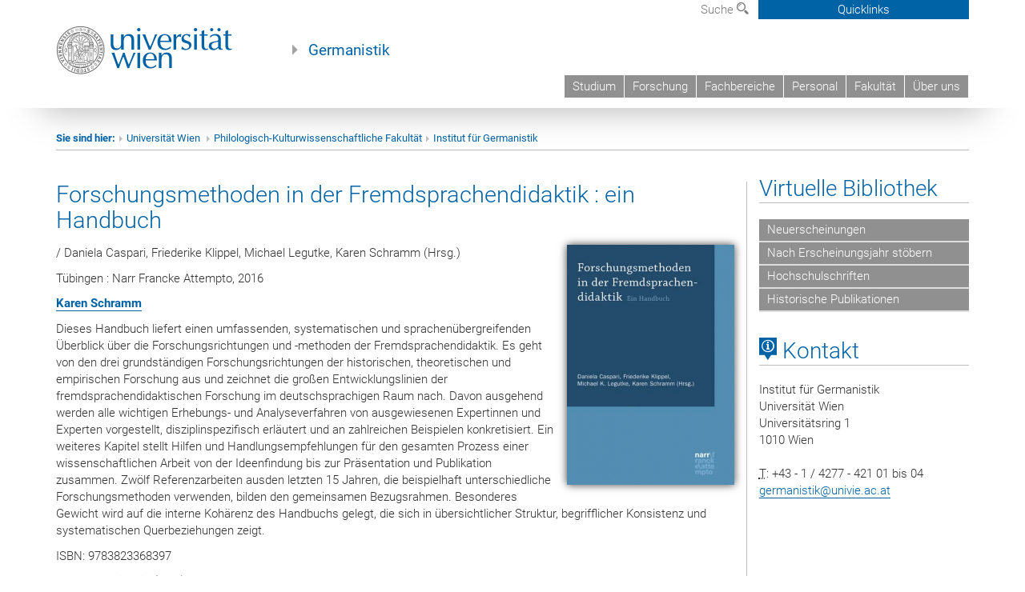

--- FILE ---
content_type: text/html; charset=UTF-8
request_url: https://www.germ.univie.ac.at/publikation/forschungsmethoden-in-der-fremdsprachendidaktik/
body_size: 41760
content:
<!DOCTYPE html>
<html lang="de" class="no-js">
<head>
	<meta charset="UTF-8">
	<meta name="viewport" content="width=device-width, initial-scale=1">
	<link rel="profile" href="https://gmpg.org/xfn/11">
    <link rel="stylesheet" type="text/css" href="/wp-content/themes/germanistik/typo3/global.css" media="all">
    <link rel="stylesheet" type="text/css" href="/wp-content/themes/germanistik/typo3/icons.css" media="all">
	    <script type='text/javascript' src='/wp-content/themes/germanistik/typo3/vue.min.js'></script>
	<script>(function(html){html.className = html.className.replace(/\bno-js\b/,'js')})(document.documentElement);</script>
<title>Forschungsmethoden in der Fremdsprachendidaktik : ein Handbuch &#8211; Institut für Germanistik an der Universität Wien</title>
<meta name='robots' content='max-image-preview:large' />
<link rel='dns-prefetch' href='//fonts.googleapis.com' />
<link rel="alternate" type="application/rss+xml" title="Institut für Germanistik an der Universität Wien &raquo; Feed" href="https://www.germ.univie.ac.at/feed/" />
<link rel="alternate" type="application/rss+xml" title="Institut für Germanistik an der Universität Wien &raquo; Kommentar-Feed" href="https://www.germ.univie.ac.at/comments/feed/" />
<link rel="alternate" title="oEmbed (JSON)" type="application/json+oembed" href="https://www.germ.univie.ac.at/wp-json/oembed/1.0/embed?url=https%3A%2F%2Fwww.germ.univie.ac.at%2Fpublikation%2Fforschungsmethoden-in-der-fremdsprachendidaktik%2F" />
<link rel="alternate" title="oEmbed (XML)" type="text/xml+oembed" href="https://www.germ.univie.ac.at/wp-json/oembed/1.0/embed?url=https%3A%2F%2Fwww.germ.univie.ac.at%2Fpublikation%2Fforschungsmethoden-in-der-fremdsprachendidaktik%2F&#038;format=xml" />
<style id='wp-img-auto-sizes-contain-inline-css' type='text/css'>
img:is([sizes=auto i],[sizes^="auto," i]){contain-intrinsic-size:3000px 1500px}
/*# sourceURL=wp-img-auto-sizes-contain-inline-css */
</style>
<style id='wp-emoji-styles-inline-css' type='text/css'>

	img.wp-smiley, img.emoji {
		display: inline !important;
		border: none !important;
		box-shadow: none !important;
		height: 1em !important;
		width: 1em !important;
		margin: 0 0.07em !important;
		vertical-align: -0.1em !important;
		background: none !important;
		padding: 0 !important;
	}
/*# sourceURL=wp-emoji-styles-inline-css */
</style>
<link rel='stylesheet' id='wp-block-library-css' href='https://www.germ.univie.ac.at/wp-includes/css/dist/block-library/style.min.css?ver=6.9' type='text/css' media='all' />
<style id='global-styles-inline-css' type='text/css'>
:root{--wp--preset--aspect-ratio--square: 1;--wp--preset--aspect-ratio--4-3: 4/3;--wp--preset--aspect-ratio--3-4: 3/4;--wp--preset--aspect-ratio--3-2: 3/2;--wp--preset--aspect-ratio--2-3: 2/3;--wp--preset--aspect-ratio--16-9: 16/9;--wp--preset--aspect-ratio--9-16: 9/16;--wp--preset--color--black: #000000;--wp--preset--color--cyan-bluish-gray: #abb8c3;--wp--preset--color--white: #ffffff;--wp--preset--color--pale-pink: #f78da7;--wp--preset--color--vivid-red: #cf2e2e;--wp--preset--color--luminous-vivid-orange: #ff6900;--wp--preset--color--luminous-vivid-amber: #fcb900;--wp--preset--color--light-green-cyan: #7bdcb5;--wp--preset--color--vivid-green-cyan: #00d084;--wp--preset--color--pale-cyan-blue: #8ed1fc;--wp--preset--color--vivid-cyan-blue: #0693e3;--wp--preset--color--vivid-purple: #9b51e0;--wp--preset--gradient--vivid-cyan-blue-to-vivid-purple: linear-gradient(135deg,rgb(6,147,227) 0%,rgb(155,81,224) 100%);--wp--preset--gradient--light-green-cyan-to-vivid-green-cyan: linear-gradient(135deg,rgb(122,220,180) 0%,rgb(0,208,130) 100%);--wp--preset--gradient--luminous-vivid-amber-to-luminous-vivid-orange: linear-gradient(135deg,rgb(252,185,0) 0%,rgb(255,105,0) 100%);--wp--preset--gradient--luminous-vivid-orange-to-vivid-red: linear-gradient(135deg,rgb(255,105,0) 0%,rgb(207,46,46) 100%);--wp--preset--gradient--very-light-gray-to-cyan-bluish-gray: linear-gradient(135deg,rgb(238,238,238) 0%,rgb(169,184,195) 100%);--wp--preset--gradient--cool-to-warm-spectrum: linear-gradient(135deg,rgb(74,234,220) 0%,rgb(151,120,209) 20%,rgb(207,42,186) 40%,rgb(238,44,130) 60%,rgb(251,105,98) 80%,rgb(254,248,76) 100%);--wp--preset--gradient--blush-light-purple: linear-gradient(135deg,rgb(255,206,236) 0%,rgb(152,150,240) 100%);--wp--preset--gradient--blush-bordeaux: linear-gradient(135deg,rgb(254,205,165) 0%,rgb(254,45,45) 50%,rgb(107,0,62) 100%);--wp--preset--gradient--luminous-dusk: linear-gradient(135deg,rgb(255,203,112) 0%,rgb(199,81,192) 50%,rgb(65,88,208) 100%);--wp--preset--gradient--pale-ocean: linear-gradient(135deg,rgb(255,245,203) 0%,rgb(182,227,212) 50%,rgb(51,167,181) 100%);--wp--preset--gradient--electric-grass: linear-gradient(135deg,rgb(202,248,128) 0%,rgb(113,206,126) 100%);--wp--preset--gradient--midnight: linear-gradient(135deg,rgb(2,3,129) 0%,rgb(40,116,252) 100%);--wp--preset--font-size--small: 13px;--wp--preset--font-size--medium: 20px;--wp--preset--font-size--large: 36px;--wp--preset--font-size--x-large: 42px;--wp--preset--spacing--20: 0.44rem;--wp--preset--spacing--30: 0.67rem;--wp--preset--spacing--40: 1rem;--wp--preset--spacing--50: 1.5rem;--wp--preset--spacing--60: 2.25rem;--wp--preset--spacing--70: 3.38rem;--wp--preset--spacing--80: 5.06rem;--wp--preset--shadow--natural: 6px 6px 9px rgba(0, 0, 0, 0.2);--wp--preset--shadow--deep: 12px 12px 50px rgba(0, 0, 0, 0.4);--wp--preset--shadow--sharp: 6px 6px 0px rgba(0, 0, 0, 0.2);--wp--preset--shadow--outlined: 6px 6px 0px -3px rgb(255, 255, 255), 6px 6px rgb(0, 0, 0);--wp--preset--shadow--crisp: 6px 6px 0px rgb(0, 0, 0);}:where(.is-layout-flex){gap: 0.5em;}:where(.is-layout-grid){gap: 0.5em;}body .is-layout-flex{display: flex;}.is-layout-flex{flex-wrap: wrap;align-items: center;}.is-layout-flex > :is(*, div){margin: 0;}body .is-layout-grid{display: grid;}.is-layout-grid > :is(*, div){margin: 0;}:where(.wp-block-columns.is-layout-flex){gap: 2em;}:where(.wp-block-columns.is-layout-grid){gap: 2em;}:where(.wp-block-post-template.is-layout-flex){gap: 1.25em;}:where(.wp-block-post-template.is-layout-grid){gap: 1.25em;}.has-black-color{color: var(--wp--preset--color--black) !important;}.has-cyan-bluish-gray-color{color: var(--wp--preset--color--cyan-bluish-gray) !important;}.has-white-color{color: var(--wp--preset--color--white) !important;}.has-pale-pink-color{color: var(--wp--preset--color--pale-pink) !important;}.has-vivid-red-color{color: var(--wp--preset--color--vivid-red) !important;}.has-luminous-vivid-orange-color{color: var(--wp--preset--color--luminous-vivid-orange) !important;}.has-luminous-vivid-amber-color{color: var(--wp--preset--color--luminous-vivid-amber) !important;}.has-light-green-cyan-color{color: var(--wp--preset--color--light-green-cyan) !important;}.has-vivid-green-cyan-color{color: var(--wp--preset--color--vivid-green-cyan) !important;}.has-pale-cyan-blue-color{color: var(--wp--preset--color--pale-cyan-blue) !important;}.has-vivid-cyan-blue-color{color: var(--wp--preset--color--vivid-cyan-blue) !important;}.has-vivid-purple-color{color: var(--wp--preset--color--vivid-purple) !important;}.has-black-background-color{background-color: var(--wp--preset--color--black) !important;}.has-cyan-bluish-gray-background-color{background-color: var(--wp--preset--color--cyan-bluish-gray) !important;}.has-white-background-color{background-color: var(--wp--preset--color--white) !important;}.has-pale-pink-background-color{background-color: var(--wp--preset--color--pale-pink) !important;}.has-vivid-red-background-color{background-color: var(--wp--preset--color--vivid-red) !important;}.has-luminous-vivid-orange-background-color{background-color: var(--wp--preset--color--luminous-vivid-orange) !important;}.has-luminous-vivid-amber-background-color{background-color: var(--wp--preset--color--luminous-vivid-amber) !important;}.has-light-green-cyan-background-color{background-color: var(--wp--preset--color--light-green-cyan) !important;}.has-vivid-green-cyan-background-color{background-color: var(--wp--preset--color--vivid-green-cyan) !important;}.has-pale-cyan-blue-background-color{background-color: var(--wp--preset--color--pale-cyan-blue) !important;}.has-vivid-cyan-blue-background-color{background-color: var(--wp--preset--color--vivid-cyan-blue) !important;}.has-vivid-purple-background-color{background-color: var(--wp--preset--color--vivid-purple) !important;}.has-black-border-color{border-color: var(--wp--preset--color--black) !important;}.has-cyan-bluish-gray-border-color{border-color: var(--wp--preset--color--cyan-bluish-gray) !important;}.has-white-border-color{border-color: var(--wp--preset--color--white) !important;}.has-pale-pink-border-color{border-color: var(--wp--preset--color--pale-pink) !important;}.has-vivid-red-border-color{border-color: var(--wp--preset--color--vivid-red) !important;}.has-luminous-vivid-orange-border-color{border-color: var(--wp--preset--color--luminous-vivid-orange) !important;}.has-luminous-vivid-amber-border-color{border-color: var(--wp--preset--color--luminous-vivid-amber) !important;}.has-light-green-cyan-border-color{border-color: var(--wp--preset--color--light-green-cyan) !important;}.has-vivid-green-cyan-border-color{border-color: var(--wp--preset--color--vivid-green-cyan) !important;}.has-pale-cyan-blue-border-color{border-color: var(--wp--preset--color--pale-cyan-blue) !important;}.has-vivid-cyan-blue-border-color{border-color: var(--wp--preset--color--vivid-cyan-blue) !important;}.has-vivid-purple-border-color{border-color: var(--wp--preset--color--vivid-purple) !important;}.has-vivid-cyan-blue-to-vivid-purple-gradient-background{background: var(--wp--preset--gradient--vivid-cyan-blue-to-vivid-purple) !important;}.has-light-green-cyan-to-vivid-green-cyan-gradient-background{background: var(--wp--preset--gradient--light-green-cyan-to-vivid-green-cyan) !important;}.has-luminous-vivid-amber-to-luminous-vivid-orange-gradient-background{background: var(--wp--preset--gradient--luminous-vivid-amber-to-luminous-vivid-orange) !important;}.has-luminous-vivid-orange-to-vivid-red-gradient-background{background: var(--wp--preset--gradient--luminous-vivid-orange-to-vivid-red) !important;}.has-very-light-gray-to-cyan-bluish-gray-gradient-background{background: var(--wp--preset--gradient--very-light-gray-to-cyan-bluish-gray) !important;}.has-cool-to-warm-spectrum-gradient-background{background: var(--wp--preset--gradient--cool-to-warm-spectrum) !important;}.has-blush-light-purple-gradient-background{background: var(--wp--preset--gradient--blush-light-purple) !important;}.has-blush-bordeaux-gradient-background{background: var(--wp--preset--gradient--blush-bordeaux) !important;}.has-luminous-dusk-gradient-background{background: var(--wp--preset--gradient--luminous-dusk) !important;}.has-pale-ocean-gradient-background{background: var(--wp--preset--gradient--pale-ocean) !important;}.has-electric-grass-gradient-background{background: var(--wp--preset--gradient--electric-grass) !important;}.has-midnight-gradient-background{background: var(--wp--preset--gradient--midnight) !important;}.has-small-font-size{font-size: var(--wp--preset--font-size--small) !important;}.has-medium-font-size{font-size: var(--wp--preset--font-size--medium) !important;}.has-large-font-size{font-size: var(--wp--preset--font-size--large) !important;}.has-x-large-font-size{font-size: var(--wp--preset--font-size--x-large) !important;}
/*# sourceURL=global-styles-inline-css */
</style>

<style id='classic-theme-styles-inline-css' type='text/css'>
/*! This file is auto-generated */
.wp-block-button__link{color:#fff;background-color:#32373c;border-radius:9999px;box-shadow:none;text-decoration:none;padding:calc(.667em + 2px) calc(1.333em + 2px);font-size:1.125em}.wp-block-file__button{background:#32373c;color:#fff;text-decoration:none}
/*# sourceURL=/wp-includes/css/classic-themes.min.css */
</style>
<link rel='stylesheet' id='footnotation-styles-css' href='https://www.germ.univie.ac.at/wp-content/plugins/footnotation/footnotation-styles.css?ver=6.9' type='text/css' media='all' />
<link rel='stylesheet' id='twentysixteen-fonts-css' href='https://fonts.googleapis.com/css?family=Merriweather%3A400%2C700%2C900%2C400italic%2C700italic%2C900italic%7CMontserrat%3A400%2C700%7CInconsolata%3A400&#038;subset=latin%2Clatin-ext' type='text/css' media='all' />
<link rel='stylesheet' id='genericons-css' href='https://www.germ.univie.ac.at/wp-content/themes/germanistik/genericons/genericons.css?ver=3.4.1' type='text/css' media='all' />
<link rel='stylesheet' id='twentysixteen-style-css' href='https://www.germ.univie.ac.at/wp-content/themes/germanistik/style.css?ver=6.9' type='text/css' media='all' />
<link rel='stylesheet' id='dashicons-css' href='https://www.germ.univie.ac.at/wp-includes/css/dashicons.min.css?ver=6.9' type='text/css' media='all' />
<link rel='stylesheet' id='a-z-listing-css' href='https://www.germ.univie.ac.at/wp-content/plugins/a-z-listing/css/a-z-listing-default.css?ver=4.3.1' type='text/css' media='all' />
<link rel='stylesheet' id='sendpress-fe-css-css' href='https://www.germ.univie.ac.at/wp-content/plugins/sendpress/css/front-end.css?ver=6.9' type='text/css' media='all' />
<link rel='stylesheet' id='rvm_jvectormap_css-css' href='https://www.germ.univie.ac.at/wp-content/plugins/responsive-vector-maps/css/jquery-jvectormap-2.0.4.css?ver=6.9' type='text/css' media='all' />
<link rel='stylesheet' id='rvm_general_css-css' href='https://www.germ.univie.ac.at/wp-content/plugins/responsive-vector-maps/css/rvm_general.css?ver=1.1' type='text/css' media='all' />

<script>
if (document.location.protocol != "https:") {
    document.location = document.URL.replace(/^http:/i, "https:");
}
</script>
<script type="text/javascript" src="https://www.germ.univie.ac.at/wp-includes/js/jquery/jquery.min.js?ver=3.7.1" id="jquery-core-js"></script>
<script type="text/javascript" src="https://www.germ.univie.ac.at/wp-includes/js/jquery/jquery-migrate.min.js?ver=3.4.1" id="jquery-migrate-js"></script>
<script type="text/javascript" src="https://www.germ.univie.ac.at/wp-content/plugins/footnotation/footnotation.js?ver=1.34" id="footnotation_script-js"></script>
<script type="text/javascript" src="https://www.germ.univie.ac.at/wp-content/plugins/responsive-vector-maps/js/regions-data/jquery-jvectormap-2.0.3.min.js?ver=2.0.3" id="rvm_jquery-jvectormap-js-js"></script>
<script type="text/javascript" id="sendpress-signup-form-js-js-extra">
/* <![CDATA[ */
var sendpress = {"invalidemail":"Bitte geben Sie Ihre Email-Adresse ein","missingemail":"Bitte geben Sie Ihre Email-Adresse ein","required":"Please enter all the required fields. \u003Cbr\u003E Required fields are marked with an (*)","ajaxurl":"https://www.germ.univie.ac.at/wp-admin/admin-ajax.php"};
//# sourceURL=sendpress-signup-form-js-js-extra
/* ]]> */
</script>
<script type="text/javascript" src="https://www.germ.univie.ac.at/wp-content/plugins/sendpress/js/sendpress.signup.js?ver=1.23.11.6" id="sendpress-signup-form-js-js"></script>
<link rel="EditURI" type="application/rsd+xml" title="RSD" href="https://www.germ.univie.ac.at/xmlrpc.php?rsd" />
<meta name="generator" content="WordPress 6.9" />
<link rel="canonical" href="https://www.germ.univie.ac.at/publikation/forschungsmethoden-in-der-fremdsprachendidaktik/" />
<link rel='shortlink' href='https://www.germ.univie.ac.at/?p=4449' />
<style type="text/css" id="custom-background-css">
body.custom-background { background-color: #ffffff; }
</style>
	</head>

<body class="wp-singular publikation-template-default single single-publikation postid-4449 custom-background wp-theme-germanistik group-blog">

<!-- Small Devices -->

	<div class="navbar-collapse collapse hidden-md hidden-lg" id="menu-container-mobile">
		<div class="menu-header-mobile col-sx-12 hidden-md hidden-lg">
			<a href="http://www.univie.ac.at/"><img width="220" src="/wp-content/themes/germanistik/typo3/uni_logo_220@2x.jpg" class="logo logo-single" id="uni-logo" alt="Uni logo"  data-rjs="3"></a>
		</div>
		
	</div>
	
<div class="navbar hidden-md hidden-lg" id="top-row">
	

	

	<div class="container-mobile" id="nav-container">
		<div class="top-row-shadow">
			<div class="col-xs-12">
				<div class="header-container-mobile col-md-12">
					<div class="logo-container">
						<button class="headnav__menu">
                            <span class="icon-mainmenue"></span>
                        </button>
                        <a href="http://www.univie.ac.at/"><img width="220" src="/wp-content/themes/germanistik/typo3/uni_logo_220@2x.jpg" class="logo logo-single" id="uni-logo" alt="Uni logo"  data-rjs="3"></a>
						
					</div>
	
					
				</div>
			</div>
			
			<div class="col-xs-12">
					<div class="header-text-container-mobile col-md-12">
						<span class="header-text"><a href="/" target="_self">Germanistik</a></span>
					</div>
			</div>
				<div class="col-xs-12">
					<!-- HMenu -->
					<div class="hmenu hmenumobile">
						<nav class="navbar navbar-uni"><ul class="nav navbar-nav navbar-right"><li><a href="/studium/">Studium</a></li><li><a href="/forschung/">Forschung</a></li><li><a href="/fachbereiche/" target="_self">Fachbereiche</a></li><li><a href="/team/">Personal</a></li><li><a href="https://phil-kult.univie.ac.at" target="_blank">Fakultät</a></li><li><a href="/institut/">Über uns</a></li></ul></nav>

	<!--<nav class="navbar navbar-uni-mobile hidden-md hidden-lg">
	</nav> -->

					</div>
					<!-- HMenu -->
				</div>
					
				
			</div>
		</div>
	</div>
</div>


<div class="navbar-fixed-top hidden-sm hidden-xs" id="top-row">
	<div id="quicklinks-top">
		<div class="container">
			<div class="row"><div class="col-md-4 col-md-offset-4"><h3 class="top-row-header">Schnell zu ...</h3><ul><li><a href="http://ssc-philkultur.univie.ac.at/" target="_blank">StudienServiceCenter&nbsp;<span class="icon-extern"></span></a></li><li><a href="http://studentpoint.univie.ac.at/durchs-studium/?l=0" target="_blank">Studierende&nbsp;<span class="icon-extern"></span></a></li><li><a href="http://forschungsservice.univie.ac.at/" target="_blank">Forschende&nbsp;<span class="icon-extern"></span></a></li><li><a href="http://www.postgraduatecenter.at/?l=0" target="_blank">Weiterbildung&nbsp;<span class="icon-extern"></span></a></li><li><a href="http://www.alumni.ac.at/?l=0" target="_blank">Alumni&nbsp;<span class="icon-extern"></span></a></li></ul></div><div class="col-md-4"><h3 class="top-row-header">Meistgesuchte Services ...</h3><ul><li><a href="http://slw.univie.ac.at/studieren/" target="_blank"><span class="icon-quick-studienpoint"></span>&nbsp;&nbsp;Studieren an der Universität Wien&nbsp;<span class="icon-extern"></span></a></li><li><a href="http://ufind.univie.ac.at/de/search.html" target="_blank"><span class="icon-quick-lesung"></span>&nbsp;&nbsp;u:find Vorlesungs-/ Personenverzeichnis&nbsp;<span class="icon-extern"></span></a></li><li><a href="http://uspace.univie.ac.at" target="_blank"><span class="icon-quick-univis"></span>&nbsp;&nbsp;u:space&nbsp;<span class="icon-extern"></span></a></li><li><a href="http://univis.univie.ac.at/?r=0" target="_blank"><span class="icon-quick-univis"></span>&nbsp;&nbsp;UNIVISonline&nbsp;<span class="icon-extern"></span></a></li><li><a href="http://bibliothek.univie.ac.at/?r=0" target="_blank"><span class="icon-quick-biblio"></span>&nbsp;&nbsp;Bibliotheksservices&nbsp;<span class="icon-extern"></span></a></li><li><a href="http://moodle.univie.ac.at/?r=0" target="_blank"><span class="icon-quick-lesung"></span>&nbsp;&nbsp;Moodle (E-Learning)&nbsp;<span class="icon-extern"></span></a></li><li><a href="http://www.univie.ac.at/ueber-uns/leitung-organisation/fakultaeten-zentren/" target="_blank"><span class="icon-quick-fakultaeten"></span>&nbsp;&nbsp;Fakultäten & Zentren&nbsp;<span class="icon-extern"></span></a></li><li><a href="http://webmail.univie.ac.at" target="_blank"><span class="icon-quick-webmail"></span>&nbsp;&nbsp;Webmail&nbsp;<span class="icon-extern"></span></a></li><li><a href="http://intra.univie.ac.at/?r=0" target="_blank"><span class="icon-quick-intranet"></span>&nbsp;&nbsp;Intranet für MitarbeiterInnen&nbsp;<span class="icon-extern"></span></a></li><li><a href="http://www.univie.ac.at/ueber-uns/weitere-informationen/kontakt-services-von-a-z/" target="_blank"><span class="icon-quick-kontakt"></span>&nbsp;&nbsp;Kontakt & Services von A-Z&nbsp;<span class="icon-extern"></span></a></li></ul></div></div>
		</div>
	</div>
	<div class="container" id="nav-container">
		<div class="top-row-shadow">
			<div class="row">
				<div class="col-md-12 header-logo-container">
					
					<!-- Language, Search, Quicklinks -->
					<div class="navbar navbar-top">
						<ul class="nav-pills-top navbar-right">		
							
							<li class="dropdown">
								<a href="#suchfeld" data-toggle="dropdown" class="dropdown-toggle" id="open-search">Suche <span class="icon-lupe"></span></a>
								<div id="suchfeld" class="dropdown-menu dropdown-menu-left dropdown-menu-search">
									<ul class="nav nav-tabs-search">
										<li class="active" id="search-web"><a href="#" data-toggle="tab">Germanistik</a></li>
										<!--<li id="search_staff"><a data-toggle="tab" href="#">Universität Wien</a></li>-->
									</ul>
									<div class="input-group">
										<label for="search">Suche</label>
										<form id="searchform" action="/" method="GET">
											<input type="search" class="form-control-search" id="search" name="s">
										</form>
										<span class="input-group-addon-search"><a onclick="document.getElementById('searchform').submit();" href="#"><span class="icon-lupe"></span></a></span>
									</div>
								</div>
							</li>

							<li class="quicklinks-btn">
								<a class="headnav-top__quicklinks" id="js-headnav-top__quicklinks" href="#">Quicklinks</a>
							</li>
						
						</ul>
					</div>
					<!-- Language, Search, Quicklinks -->
					
					<!-- Logo, Title -->
					<div class="logo-container">
						<a href="http://www.univie.ac.at/"><img width="220" src="/wp-content/themes/germanistik/typo3/uni_logo_220@2x.jpg" class="logo logo-single" id="uni-logo" alt="Uni logo"  data-rjs="3"></a>
						<span class="header-text"><a href="/" target="_self">Germanistik</a></span>
					</div>
					<!-- Logo, Title -->
					
					<!-- HMenu -->
					<div class="hmenu">
						<nav class="navbar navbar-uni hidden-xs hidden-sm"><ul class="nav navbar-nav navbar-right"><li><a href="/studium/">Studium</a></li><li><a href="/forschung/">Forschung</a></li><li><a href="/fachbereiche/" target="_self">Fachbereiche</a></li><li><a href="/team/">Personal</a></li><li><a href="https://phil-kult.univie.ac.at" target="_blank">Fakultät</a></li><li><a href="/institut/">Über uns</a></li></ul></nav>  		<div class="navbar-header"><button type="button" class="navbar-toggle" data-toggle="collapse" data-target="#menu-container-mobile"><span class="sr-only">Toggle navigation</span><span class="icon-mainmenue"></span></button></div>

	<!--<nav class="navbar navbar-uni-mobile hidden-md hidden-lg">
	</nav> -->

					</div>
					<!-- HMenu -->
					
				</div>
			</div>
		</div>
	</div>
</div>
</div>






<div id="page" class="">
	<div class="site-inner">
		<a class="skip-link screen-reader-text" href="#content">Zum Inhalt springen</a>

		<div id="content" class="container">
<div class="breadcrumb-page-container">
    <div class="row">
      <div class="col-md-12">
                                <ul class="breadcrumb-page"><li><strong>Sie sind hier:</strong></li><li class="meta-breadcrumb"><a href="http://www.univie.ac.at/" target="_blank">Universität Wien </a></li><li class="meta-breadcrumb"><a href="http://phil-kult.univie.ac.at/" target="_blank">Philologisch-Kulturwissenschaftliche Fakultät</a></li><li class="meta-breadcrumb"><a href="https://www.germ.univie.ac.at/" target="_self">Institut für Germanistik</a></li></ul>
        <hr class="breadcrumb-page hidden-md hidden-lg">
      </div>
    </div>
    <hr class="breadcrumb-page hidden-xs hidden-sm">
  </div>
<div class="row">
    <div class="col-md-9 content right-border" id="content">
		

<article id="post-4449" class="post-4449 publikation type-publikation status-publish hentry">
		<header class="entry-header">
            <h2 class="entry-title"><a href="https://www.germ.univie.ac.at/publikation/forschungsmethoden-in-der-fremdsprachendidaktik/" rel="bookmark">Forschungsmethoden in der Fremdsprachendidaktik : ein Handbuch</a></h2>        </header><!-- .entry-header -->
    <div class="entry-content">
    	<div class="publikation-metadaten-cover">
		
		            <img src="https://www.germ.univie.ac.at/wp-content/uploads/2018/06/forschungsmethoden-in-der-fremdsprachendidaktik-cover-209x300.jpg" alt="" class="buchcover" />
            <p>/ Daniela Caspari, Friederike Klippel, Michael Legutke, Karen Schramm (Hrsg.)</p><p>Tübingen : Narr Francke Attempto, 2016</p>            
            <p><strong><a href='https://www.germ.univie.ac.at/karen-schramm/'>Karen Schramm</a></strong></p><p>Dieses Handbuch liefert einen umfassenden, systematischen und sprachenübergreifenden Überblick über die Forschungsrichtungen und -methoden der Fremdsprachendidaktik. Es geht von den drei grundständigen Forschungsrichtungen der historischen, theoretischen und empirischen Forschung aus und zeichnet die großen Entwicklungslinien der fremdsprachendidaktischen Forschung im deutschsprachigen Raum nach. Davon ausgehend werden alle wichtigen Erhebungs- und Analyseverfahren von ausgewiesenen Expertinnen und Experten vorgestellt, disziplinspezifisch erläutert und an zahlreichen Beispielen konkretisiert. Ein weiteres Kapitel stellt Hilfen und Handlungsempfehlungen für den gesamten Prozess einer wissenschaftlichen Arbeit von der Ideenfindung bis zur Präsentation und Publikation zusammen. Zwölf Referenzarbeiten ausden letzten 15 Jahren, die beispielhaft unterschiedliche Forschungsmethoden verwenden, bilden den gemeinsamen Bezugsrahmen. Besonderes Gewicht wird auf die interne Kohärenz des Handbuchs gelegt, die sich in übersichtlicher Struktur, begrifflicher Konsistenz und systematischen Querbeziehungen zeigt.</p>
<p>ISBN: 9783823368397</p><p class="dnbtoc"><a href="https://d-nb.info/1079746269/04" target="_blank">Inhaltsverzeichnis</a> <em>(<abbr title="Deutsche Nationalbibliothek">DNB</abbr>)</em></p>			</div>
			<div class="row"><div class="col-sm-12">
	<!--  CONTENT ELEMENT, uid:39869/dce_dceuid7 [begin] -->
		<div id="c39869" class="csc-default"><div class="tx-dce-pi1">
	
	<div class="content-element-margin">
			<div class="content-box content-box-uni-blau ">
			
					<h3 class="info-box-bar">Verfügbarkeit</h3>
					
				
			<div class="info-box-uni-blau">
            
            <div class="button">
<span class="button-headline button-headline-ahb">Hauptbibliothek</span>
<a href="http://ubdata.univie.ac.at/AC13032399" target="_blank" id="signatur" class="ahb">
<div>
	<span id="signaturlink">Universitätsbibliothek: I-1590710</span>
	<div id="signaturstruktur"><span id="signaturformat">I</span><span id="signaturstrich">-</span><span id="signaturnc">1,590.710</span><span id="signaturebene2"></span></div>
</div>
</a>
</div>
			<div class="button">
<span class="button-headline button-headline-germ">Germanistik</span>
<a href="http://ubdata.univie.ac.at/AC13032399" target="_blank" id="signatur" class="germ">
<div>
<span id="signaturlink">Fachbereichsbibliothek Germanistik, Nederlandistik und Skandinavistik: D V f 48</span>
<div id="signaturstruktur"><span id="signaturformat">&nbsp;</span><span id="signaturnc">D V f</span><span id="signaturebene2">48</span></div>
</div>
</a>
</div>          
                        <div class="button">
            <span class="button-headline">&nbsp;</span>
			<p><a href="https://permalink.obvsg.at/AC13032399" target="_blank">Bibliotheksverbund</a></p><p><a href="http://narr-starter.de/magento/index.php/forschungsmethoden-in-der-fremdsprachendidaktik.html" target="_blank">Verlag</a></p><p><a href="https://www.buchhandel.de/buch/9783823368397" target="_blank">buchhandel.de</a></p><p><a href="https://www.worldcat.org/search?qt=worldcat_org_all&q=9783823368397#%2528x0%253Abook%2Bx4%253Aprintbook%2529format" target="_blank">Worldcat</a></p>        </div>
		<div style="clear: both;"></div>	
        			</div>
			</div>
	</div>

</div></div>
	<!--  CONTENT ELEMENT, uid:39869/dce_dceuid7 [end] -->
		</div></div>
			
            
        
	</div><!-- .entry-content -->

	<footer class="entry-footer">
			</footer><!-- .entry-footer -->
</article><!-- #post-## -->

	</div><!-- .site-main -->

<div class="col-md-3 sidebar content-element-margin">
                     <div class="vertical-nav"><h2 class="underline"><a href="/publikationen/" target="_self" class="level0 act">Virtuelle Bibliothek</a></h2><ul><li><a href="/publikationen/" target="_self" class="level1">Neuerscheinungen</a></li><li><a href="/publikationen/?jahr=2019" target="_self" class="level1">Nach Erscheinungsjahr stöbern</a></li><li><a href="/hochschulschriften/" target="_self" class="level1">Hochschulschriften</a></li><li><a href="/historische-publikationen/" target="_self" class="level1">Historische Publikationen</a></li></ul></div>
                     
<div class="textwidget custom-html-widget"><h2 class="underline "><span class="icon-kartenkontakte"></span> Kontakt</h2>
<address>
Institut für Germanistik<br>
Universität Wien<br>
Universitätsring 1<br>
1010 Wien<br>
<br>
<abbr title="Telefon">T</abbr>: +43 - 1 / 4277 - 421 01 bis 04<br>
<a href="mailto:germanistik@univie.ac.at">germanistik@univie.ac.at</a>
</address></div>
</div>
</div><!-- .content-area -->


		</div><!-- .site-content -->
	</div><!-- .site-inner -->
</div><!-- .site -->

<footer>
    <div class="hidden-xs">
        <!--
        <div class="gray-box">
            <div class="container">
                <div class="row">
                    <div class="col-md-8 col-sm-6">
                        <div class="footer-logo-container pull-left">
                        <img width="320" src="/fileadmin/templates/GLOBAL/IMG/uni_logo.png" class="footer-logo" alt="Uni logo">
                        </div>
                    </div>
                    <div class="col-md-4 col-sm-6">
                        <ol class="footer-social pull-right v-align" style="margin-top: 45.5px;">
                          <ol class="social-media-list"><li><a href="http://www.facebook.com/univienna/?d=0" target="_blank" title="Facebook"><span class="icon-facebook"></span></a></li><li><a href="http://twitter.com/univienna/?d=0" target="_blank" title="Twitter"><span class="icon-twitter"></span></a></li><li><a href="http://www.youtube.com/univienna/?d=0" target="_blank" title="YouTube"><span class="icon-youtube"></span></a></li><li><a href="http://www.instagram.com/univienna/?d=0" target="_blank" title="Instagram"><span class="icon-instagram"></span></a></li><li><a href="http://www.flickr.com/univienna/?d=0" target="_blank" title="Flickr"><span class="icon-flickr"></span></a></li></ol><div class="clearfix"></div>
                        </ol>
                    </div>
                </div>
            </div>
        </div>-->
        
        <div class="gray-box">
            <div class="container">
              <h2 class="underline">Schnell zu ...</h2><div class="row"><div class="col-md-3"><div class="footer-quicklinks-list"><a href="http://ssc-philkultur.univie.ac.at/home/" target="_blank">StudienService Center</a></div></div><div class="col-md-3"><div class="footer-quicklinks-list"><a href="http://studieren.univie.ac.at" target="_blank">Studierende</a></div></div><div class="col-md-3"><div class="footer-quicklinks-list"><a href="http://forschungsservice.univie.ac.at/" target="_blank">Forschende</a></div></div><div class="col-md-3"><div class="footer-quicklinks-list"><a href="http://www.postgraduatecenter.at/?l=0" target="_blank">Weiterbildung</a></div></div><div class="col-md-3"><div class="footer-quicklinks-list"><a href="http://www.alumni.ac.at/?l=0" target="_blank">Alumni</a></div></div></div><h2 class="underline">Meistgesuchte Services ...</h2><div class="row"><div class="col-md-3"><div class="footer-quicklinks-list"><a href="http://slw.univie.ac.at/studieren/" target="_blank">Studieren an der Universität Wien</a></div></div><div class="col-md-3"><div class="footer-quicklinks-list"><a href="http://ufind.univie.ac.at/" target="_blank">u:find Vorlesungs-/ Personenverzeichnis</a></div></div><div class="col-md-3"><div class="footer-quicklinks-list"><a href="http://uspace.univie.ac.at" target="_blank">u:space</a></div></div><div class="col-md-3"><div class="footer-quicklinks-list"><a href="http://univis.univie.ac.at/" target="_blank">UNIVISonline</a></div></div><div class="col-md-3"><div class="footer-quicklinks-list"><a href="http://bibliothek.univie.ac.at/" target="_blank">Bibliotheksservices</a></div></div><div class="col-md-3"><div class="footer-quicklinks-list"><a href="http://moodle.univie.ac.at/" target="_blank">Moodle (E-Learning)</a></div></div><div class="col-md-3"><div class="footer-quicklinks-list"><a href="http://www.univie.ac.at/ueber-uns/leitung-organisation/fakultaeten-zentren/" target="_blank">Fakultäten & Zentren</a></div></div><div class="col-md-3"><div class="footer-quicklinks-list"><a href="http://webmail.univie.ac.at" target="_blank">Webmail</a></div></div><div class="col-md-3"><div class="footer-quicklinks-list"><a href="http://intra.univie.ac.at/?r=0" target="_blank">Intranet für MitarbeiterInnen</a></div></div><div class="col-md-3"><div class="footer-quicklinks-list"><a href="http://www.univie.ac.at/ueber-uns/weitere-informationen/kontakt-services-von-a-z/" target="_blank">Kontakt & Services von A-Z</a></div></div></div><div class="row footer-margin"></div>
            </div>
        </div>
        <div class="container">
            <div class="row footer-address-box">
                <div class="col-md-6">
                    <address>Universität Wien | Universitätsring 1 | 1010 Wien | <abbr title="Telefon">T</abbr> +43-1-4277-0</address>
                </div>
                <div class="col-md-6">
                    <p class="pull-right"><a href="https://www.univie.ac.at/sitemap/" target="_blank">Sitemap</a>&nbsp;|&nbsp;<a href="https://www.univie.ac.at/impressum/" target="_blank">Impressum</a>&nbsp;|&nbsp;<a href="https://www.univie.ac.at/ueber-uns/barrierefreiheit/" target="_blank">Barrierefreiheit</a>&nbsp;|&nbsp;<a href="https://dsba.univie.ac.at/datenschutzerklaerung" target="_blank">Datenschutzerklärung</a></p>
                </div>
            </div>
        </div>
    </div>
    <div class="visible-xs-block">
        <div class="gray-box mobile-footer">
            <div class="container">
                <!--<div class="row">
                    <div class="col-xs-9"><a href="#"><img width="200" src="/fileadmin/templates/GLOBAL/IMG/uni_logo.png" class="footer-logo" alt="Uni logo"></a></div>
                </div>-->
                <div class="row">
                    <div class="col-xs-12">
                        <address>Universität Wien | Universitätsring 1 | 1010 Wien | <abbr title="Telefon">T</abbr> +43-1-4277-0</address>
                    </div>
                </div>
                <!--<div class="row">
                    <div class="col-xs-12">
                        <ol class="footer-social">
                            <ol class="social-media-list"><li><a href="http://www.facebook.com/univienna/?d=0" target="_blank" title="Facebook"><span class="icon-facebook"></span></a></li><li><a href="http://twitter.com/univienna/?d=0" target="_blank" title="Twitter"><span class="icon-twitter"></span></a></li><li><a href="http://www.youtube.com/univienna/?d=0" target="_blank" title="YouTube"><span class="icon-youtube"></span></a></li><li><a href="http://www.instagram.com/univienna/?d=0" target="_blank" title="Instagram"><span class="icon-instagram"></span></a></li><li><a href="http://www.flickr.com/univienna/?d=0" target="_blank" title="Flickr"><span class="icon-flickr"></span></a></li></ol><div class="clearfix"></div>
                        </ol>
                    </div>
                </div>-->
                <div class="row">
                    <div class="col-xs-12">
                        <p><a href="https://www.univie.ac.at/sitemap/" target="_blank">Sitemap</a>&nbsp;|&nbsp;<a href="https://www.univie.ac.at/impressum/" target="_blank">Impressum</a>&nbsp;|&nbsp;<a href="https://www.univie.ac.at/ueber-uns/barrierefreiheit/" target="_blank">Barrierefreiheit</a>&nbsp;|&nbsp;<a href="https://dsba.univie.ac.at/datenschutzerklaerung" target="_blank">Datenschutzerklärung</a></p>
                    </div>
                </div>
            </div>
        </div>
    </div>
    <script type="text/javascript">
      
    </script>
    
</footer>
<script type='text/javascript' src='/wp-content/themes/germanistik/typo3/main.js'></script>



<script type="speculationrules">
{"prefetch":[{"source":"document","where":{"and":[{"href_matches":"/*"},{"not":{"href_matches":["/wp-*.php","/wp-admin/*","/wp-content/uploads/*","/wp-content/*","/wp-content/plugins/*","/wp-content/themes/germanistik/*","/*\\?(.+)"]}},{"not":{"selector_matches":"a[rel~=\"nofollow\"]"}},{"not":{"selector_matches":".no-prefetch, .no-prefetch a"}}]},"eagerness":"conservative"}]}
</script>
<script type="text/javascript" src="https://www.germ.univie.ac.at/wp-content/themes/germanistik/js/skip-link-focus-fix.js?ver=20160816" id="twentysixteen-skip-link-focus-fix-js"></script>
<script type="text/javascript" id="twentysixteen-script-js-extra">
/* <![CDATA[ */
var screenReaderText = {"expand":"Untermen\u00fc \u00f6ffnen","collapse":"Untermen\u00fc schlie\u00dfen"};
//# sourceURL=twentysixteen-script-js-extra
/* ]]> */
</script>
<script type="text/javascript" src="https://www.germ.univie.ac.at/wp-content/themes/germanistik/js/functions.js?ver=20160816" id="twentysixteen-script-js"></script>
<script id="wp-emoji-settings" type="application/json">
{"baseUrl":"https://s.w.org/images/core/emoji/17.0.2/72x72/","ext":".png","svgUrl":"https://s.w.org/images/core/emoji/17.0.2/svg/","svgExt":".svg","source":{"concatemoji":"https://www.germ.univie.ac.at/wp-includes/js/wp-emoji-release.min.js?ver=6.9"}}
</script>
<script type="module">
/* <![CDATA[ */
/*! This file is auto-generated */
const a=JSON.parse(document.getElementById("wp-emoji-settings").textContent),o=(window._wpemojiSettings=a,"wpEmojiSettingsSupports"),s=["flag","emoji"];function i(e){try{var t={supportTests:e,timestamp:(new Date).valueOf()};sessionStorage.setItem(o,JSON.stringify(t))}catch(e){}}function c(e,t,n){e.clearRect(0,0,e.canvas.width,e.canvas.height),e.fillText(t,0,0);t=new Uint32Array(e.getImageData(0,0,e.canvas.width,e.canvas.height).data);e.clearRect(0,0,e.canvas.width,e.canvas.height),e.fillText(n,0,0);const a=new Uint32Array(e.getImageData(0,0,e.canvas.width,e.canvas.height).data);return t.every((e,t)=>e===a[t])}function p(e,t){e.clearRect(0,0,e.canvas.width,e.canvas.height),e.fillText(t,0,0);var n=e.getImageData(16,16,1,1);for(let e=0;e<n.data.length;e++)if(0!==n.data[e])return!1;return!0}function u(e,t,n,a){switch(t){case"flag":return n(e,"\ud83c\udff3\ufe0f\u200d\u26a7\ufe0f","\ud83c\udff3\ufe0f\u200b\u26a7\ufe0f")?!1:!n(e,"\ud83c\udde8\ud83c\uddf6","\ud83c\udde8\u200b\ud83c\uddf6")&&!n(e,"\ud83c\udff4\udb40\udc67\udb40\udc62\udb40\udc65\udb40\udc6e\udb40\udc67\udb40\udc7f","\ud83c\udff4\u200b\udb40\udc67\u200b\udb40\udc62\u200b\udb40\udc65\u200b\udb40\udc6e\u200b\udb40\udc67\u200b\udb40\udc7f");case"emoji":return!a(e,"\ud83e\u1fac8")}return!1}function f(e,t,n,a){let r;const o=(r="undefined"!=typeof WorkerGlobalScope&&self instanceof WorkerGlobalScope?new OffscreenCanvas(300,150):document.createElement("canvas")).getContext("2d",{willReadFrequently:!0}),s=(o.textBaseline="top",o.font="600 32px Arial",{});return e.forEach(e=>{s[e]=t(o,e,n,a)}),s}function r(e){var t=document.createElement("script");t.src=e,t.defer=!0,document.head.appendChild(t)}a.supports={everything:!0,everythingExceptFlag:!0},new Promise(t=>{let n=function(){try{var e=JSON.parse(sessionStorage.getItem(o));if("object"==typeof e&&"number"==typeof e.timestamp&&(new Date).valueOf()<e.timestamp+604800&&"object"==typeof e.supportTests)return e.supportTests}catch(e){}return null}();if(!n){if("undefined"!=typeof Worker&&"undefined"!=typeof OffscreenCanvas&&"undefined"!=typeof URL&&URL.createObjectURL&&"undefined"!=typeof Blob)try{var e="postMessage("+f.toString()+"("+[JSON.stringify(s),u.toString(),c.toString(),p.toString()].join(",")+"));",a=new Blob([e],{type:"text/javascript"});const r=new Worker(URL.createObjectURL(a),{name:"wpTestEmojiSupports"});return void(r.onmessage=e=>{i(n=e.data),r.terminate(),t(n)})}catch(e){}i(n=f(s,u,c,p))}t(n)}).then(e=>{for(const n in e)a.supports[n]=e[n],a.supports.everything=a.supports.everything&&a.supports[n],"flag"!==n&&(a.supports.everythingExceptFlag=a.supports.everythingExceptFlag&&a.supports[n]);var t;a.supports.everythingExceptFlag=a.supports.everythingExceptFlag&&!a.supports.flag,a.supports.everything||((t=a.source||{}).concatemoji?r(t.concatemoji):t.wpemoji&&t.twemoji&&(r(t.twemoji),r(t.wpemoji)))});
//# sourceURL=https://www.germ.univie.ac.at/wp-includes/js/wp-emoji-loader.min.js
/* ]]> */
</script>
</body>
</html>


--- FILE ---
content_type: text/css
request_url: https://www.germ.univie.ac.at/wp-content/themes/germanistik/style.css?ver=6.9
body_size: 98269
content:
/*
Theme Name: Germanistik
Author: Thomas Kohlwein
Author URI: http://www.univie.ac.at/germanistik
Description: Based on Twenty Sixteen
Version: 1.0
*/


/**
 * Table of Contents
 *
 * 1.0 - Normalize
 * 2.0 - Genericons
 * 3.0 - Typography
 * 4.0 - Elements
 * 5.0 - Forms
 * 6.0 - Navigation
 *   6.1 - Links
 *   6.2 - Menus
 * 7.0 - Accessibility
 * 8.0 - Alignments
 * 9.0 - Clearings
 * 10.0 - Widgets
 * 11.0 - Content
 *    11.1 - Header
 *    11.2 - Posts and pages
 *    11.3 - Post Formats
 *    11.4 - Comments
 *    11.5 - Sidebar
 *    11.6 - Footer
 * 12.0 - Media
 *    12.1 - Captions
 *    12.2 - Galleries
 * 13.0 - Multisite
 * 14.0 - Media Queries
 *    14.1 - >= 710px
 *    14.2 - >= 783px
 *    14.3 - >= 910px
 *    14.4 - >= 985px
 *    14.5 - >= 1200px
 * 15.0 - Print
 */

/* abril-fatface-regular - latin */
@font-face {
  font-family: 'Abril Fatface';
  font-style: normal;
  font-weight: 400;
  src: url('fonts/abril-fatface-v9-latin-regular.eot'); /* IE9 Compat Modes */
  src: local('Abril Fatface'), local('AbrilFatface-Regular'),
       url('fonts/abril-fatface-v9-latin-regular.eot?#iefix') format('embedded-opentype'), /* IE6-IE8 */
       url('fonts/abril-fatface-v9-latin-regular.woff2') format('woff2'), /* Super Modern Browsers */
       url('fonts/abril-fatface-v9-latin-regular.woff') format('woff'), /* Modern Browsers */
       url('fonts/abril-fatface-v9-latin-regular.ttf') format('truetype'), /* Safari, Android, iOS */
       url('fonts/abril-fatface-v9-latin-regular.svg#AbrilFatface') format('svg'); /* Legacy iOS */
}
/* alegreya-sans-regular - latin */
@font-face {
  font-family: 'Alegreya Sans';
  font-style: normal;
  font-weight: 400;
  src: url('fonts/alegreya-sans-v8-latin-regular.eot'); /* IE9 Compat Modes */
  src: local('Alegreya Sans Regular'), local('AlegreyaSans-Regular'),
       url('fonts/alegreya-sans-v8-latin-regular.eot?#iefix') format('embedded-opentype'), /* IE6-IE8 */
       url('fonts/alegreya-sans-v8-latin-regular.woff2') format('woff2'), /* Super Modern Browsers */
       url('fonts/alegreya-sans-v8-latin-regular.woff') format('woff'), /* Modern Browsers */
       url('fonts/alegreya-sans-v8-latin-regular.ttf') format('truetype'), /* Safari, Android, iOS */
       url('fonts/alegreya-sans-v8-latin-regular.svg#AlegreyaSans') format('svg'); /* Legacy iOS */
}

/**
 * 1.0 - Normalize
 *
 * Normalizing styles have been helped along thanks to the fine work of
 * Nicolas Gallagher and Jonathan Neal http://necolas.github.com/normalize.css/
 */

html {
	font-family: sans-serif;
	-webkit-text-size-adjust: 100%;
	-ms-text-size-adjust: 100%;
}

body {
	margin: 0;
}

article,
aside,
details,
figcaption,
figure,
footer,
header,
main,
menu,
nav,
section,
summary {
	display: block;
}

audio,
canvas,
progress,
video {
	display: inline-block;
	vertical-align: baseline;
}

audio:not([controls]) {
	display: none;
	height: 0;
}

[hidden],
template {
	display: none;
}

a {
	/*background-color: transparent;*/
}

abbr[title] {
	/*border-bottom: 1px dotted;*/
}

b,
strong {
	font-weight: 700;
}

small {
	font-size: 80%;
}

sub,
sup {
	font-size: 75%;
	line-height: 0;
	position: relative;
	vertical-align: baseline;
}

sup {
	top: -0.5em;
}

sub {
	bottom: -0.25em;
}

img {
	border: 0;
}

svg:not(:root) {
	overflow: hidden;
}

figure {
	margin: 0;
}

hr {
	-webkit-box-sizing: content-box;
	-moz-box-sizing: content-box;
	box-sizing: content-box;
}

code,
kbd,
pre,
samp {
	font-size: 1em;
}

button,
input,
optgroup,
select,
textarea {
	color: inherit;
	font: inherit;
	margin: 0;
}

select {
	text-transform: none;
}

button {
	overflow: visible;
}

button,
input,
select,
textarea {
	max-width: 100%;
}

button,
html input[type="button"],
input[type="reset"],
input[type="submit"] {
	-webkit-appearance: button;
	cursor: pointer;
}

button[disabled],
html input[disabled] {
	cursor: default;
	opacity: .5;
}

button::-moz-focus-inner,
input::-moz-focus-inner {
	border: 0;
	padding: 0;
}

input[type="checkbox"],
input[type="radio"] {
	-webkit-box-sizing: border-box;
	-moz-box-sizing: border-box;
	box-sizing: border-box;
	margin-right: 0.4375em;
	padding: 0;
}

input[type="date"]::-webkit-inner-spin-button,
input[type="date"]::-webkit-outer-spin-button,
input[type="time"]::-webkit-inner-spin-button,
input[type="time"]::-webkit-outer-spin-button,
input[type="datetime-local"]::-webkit-inner-spin-button,
input[type="datetime-local"]::-webkit-outer-spin-button,
input[type="week"]::-webkit-inner-spin-button,
input[type="week"]::-webkit-outer-spin-button,
input[type="month"]::-webkit-inner-spin-button,
input[type="month"]::-webkit-outer-spin-button,
input[type="number"]::-webkit-inner-spin-button,
input[type="number"]::-webkit-outer-spin-button {
	height: auto;
}

input[type="search"] {
	-webkit-appearance: textfield;
}

input[type="search"]::-webkit-search-cancel-button,
input[type="search"]::-webkit-search-decoration {
	-webkit-appearance: none;
}

fieldset {
	border: 1px solid #d1d1d1;
	margin: 0 0 1.75em;
	min-width: inherit;
	padding: 0.875em;
}

fieldset > :last-child {
	margin-bottom: 0;
}

legend {
	border: 0;
	padding: 0;
}

textarea {
	overflow: auto;
	vertical-align: top;
}

optgroup {
	font-weight: bold;
}


/**
 * 2.0 - Genericons
 */

.menu-item-has-children a:after,
.social-navigation a:before,
.dropdown-toggle:after,
.bypostauthor > article .fn:after,
.comment-reply-title small a:before,
.pagination .prev:before,
.pagination .next:before,
.pagination .nav-links:before,
.pagination .nav-links:after,
.search-submit:before {
	/*-moz-osx-font-smoothing: grayscale;
	-webkit-font-smoothing: antialiased;
	display: inline-block;
	font-family: "Genericons";
	font-size: 16px;
	font-style: normal;
	font-variant: normal;
	font-weight: normal;
	line-height: 1;
	speak: none;
	text-align: center;
	text-decoration: inherit;
	text-transform: none;
	vertical-align: top;*/
}


/**
 * 3.0 - Typography
 */

/*body,
button,
input,
select,
textarea {
	color: #1a1a1a;
	font-family: Merriweather, Georgia, serif;
	font-size: 16px;
	font-size: 1rem;
	line-height: 1.75;
}

h1,
h2,
h3,
h4,
h5,
h6 {
	clear: both;
	font-weight: 700;
	margin: 0;
	text-rendering: optimizeLegibility;
}

p {
	margin: 0 0 1.75em;
}

dfn,
cite,
em,
i {
	font-style: italic;
}

blockquote {
	border: 0 solid #1a1a1a;
	border-left-width: 4px;
	color: #686868;
	font-size: 19px;
	font-size: 1.1875rem;
	font-style: italic;
	line-height: 1.4736842105;
	margin: 0 0 1.4736842105em;
	overflow: hidden;
	padding: 0 0 0 1.263157895em;
}

blockquote,
q {
	quotes: none;
}

blockquote:before,
blockquote:after,
q:before,
q:after {
	content: "";
}

blockquote p {
	margin-bottom: 1.4736842105em;
}

blockquote cite,
blockquote small {
	color: #1a1a1a;
	display: block;
	font-size: 16px;
	font-size: 1rem;
	line-height: 1.75;
}

blockquote cite:before,
blockquote small:before {
	content: "\2014\00a0";
}

blockquote em,
blockquote i,
blockquote cite {
	font-style: normal;
}

blockquote strong,
blockquote b {
	font-weight: 400;
}

blockquote > :last-child {
	margin-bottom: 0;
}

address {
	font-style: italic;
	margin: 0 0 1.75em;
}

code,
kbd,
tt,
var,
samp,
pre {
	font-family: Inconsolata, monospace;
}

pre {
	border: 1px solid #d1d1d1;
	font-size: 16px;
	font-size: 1rem;
	line-height: 1.3125;
	margin: 0 0 1.75em;
	max-width: 100%;
	overflow: auto;
	padding: 1.75em;
	white-space: pre;
	white-space: pre-wrap;
	word-wrap: break-word;
}

code {
	background-color: #d1d1d1;
	padding: 0.125em 0.25em;
}

abbr,
acronym {
	border-bottom: 1px dotted #d1d1d1;
	cursor: help;
}

mark,
ins {
	background: #007acc;
	color: #fff;
	padding: 0.125em 0.25em;
	text-decoration: none;
}

big {
	font-size: 125%;
}*/


/**
 * 4.0 - Elements
 */

html {
	-webkit-box-sizing: border-box;
	-moz-box-sizing: border-box;
	box-sizing: border-box;
}

*,
*:before,
*:after {
	/* Inherit box-sizing to make it easier to change the property for components that leverage other behavior; see http://css-tricks.com/inheriting-box-sizing-probably-slightly-better-best-practice/ */
	-webkit-box-sizing: inherit;
	-moz-box-sizing: inherit;
	box-sizing: inherit;
}

body {
	background: #ffffff;
	 Fallback for when there is no custom background color defined. */
}

hr {
	background-color: #d1d1d1;
	border: 0;
	height: 1px;
	margin: 0 0 1.75em;
}

ul,
ol {
	/*margin: 0 0 1.75em 1.25em;*/
	padding: 0;
}

ul {
	list-style: disc;
}

ol {
	list-style: decimal;
	margin-left: 1.5em;
}

li > ul,
li > ol {
	margin-bottom: 0;
}

dl {
	margin: 0 0 1.75em;
}

dt {
	font-weight: 700;
}

dd {
	margin: 0 0 1.75em;
}

img {
	height: auto;
	/* Make sure images are scaled correctly. */
	max-width: 100%;
	/* Adhere to container width. */
	vertical-align: middle;
}

del {
	opacity: 0.8;
}

/*table,
th,
td {
	border: 1px solid #d1d1d1;
}

table {
	border-collapse: separate;
	border-spacing: 0;
	border-width: 1px 0 0 1px;
	margin: 0 0 1.75em;
	table-layout: fixed;*/
	/* Prevents HTML tables from becoming too wide */
	/*width: 100%;
}

caption,
th,
td {
	font-weight: normal;
	text-align: left;
}

th {
	border-width: 0 1px 1px 0;
	font-weight: 700;
}

td {
	border-width: 0 1px 1px 0;
}

th,
td {
	padding: 0.4375em;
}*/

/* Placeholder text color -- selectors need to be separate to work. */
::-webkit-input-placeholder {
	color: #686868;
	/*font-family: Montserrat, "Helvetica Neue", sans-serif;*/
}

:-moz-placeholder {
	color: #686868;
	/*font-family: Montserrat, "Helvetica Neue", sans-serif;*/
}

::-moz-placeholder {
	color: #686868;
	/*font-family: Montserrat, "Helvetica Neue", sans-serif;*/
	opacity: 1;
	/* Since FF19 lowers the opacity of the placeholder by default */
}

:-ms-input-placeholder {
	color: #686868;
	/*font-family: Montserrat, "Helvetica Neue", sans-serif;*/
}


/**
 * 5.0 - Forms
 */

input {
	line-height: normal;
}

button,
button[disabled]:hover,
button[disabled]:focus,
input[type="button"],
input[type="button"][disabled]:hover,
input[type="button"][disabled]:focus,
input[type="reset"],
input[type="reset"][disabled]:hover,
input[type="reset"][disabled]:focus,
input[type="submit"],
input[type="submit"][disabled]:hover,
input[type="submit"][disabled]:focus {
	background: #1a1a1a;
	border: 0;
	border-radius: 2px;
	color: #fff;
	/*font-family: Montserrat, "Helvetica Neue", sans-serif;*/
	font-weight: 700;
	letter-spacing: 0.046875em;
	line-height: 1;
	padding: 0.84375em 0.875em 0.78125em;
	text-transform: uppercase;
}

button:hover,
button:focus,
input[type="button"]:hover,
input[type="button"]:focus,
input[type="reset"]:hover,
input[type="reset"]:focus,
input[type="submit"]:hover,
input[type="submit"]:focus {
	background: #007acc;
}

button:focus,
input[type="button"]:focus,
input[type="reset"]:focus,
input[type="submit"]:focus {
	outline: thin dotted;
	outline-offset: -4px;
}

input[type="date"],
input[type="time"],
input[type="datetime-local"],
input[type="week"],
input[type="month"],
input[type="text"],
input[type="email"],
input[type="url"],
input[type="password"],
input[type="search"],
input[type="tel"],
input[type="number"],
textarea {
	background: #f7f7f7;
	background-image: -webkit-linear-gradient(rgba(255, 255, 255, 0), rgba(255, 255, 255, 0));
	border: 1px solid #d1d1d1;
	border-radius: 2px;
	color: #686868;
	padding: 0.625em 0.4375em;
	width: 100%;
}

input[type="date"]:focus,
input[type="time"]:focus,
input[type="datetime-local"]:focus,
input[type="week"]:focus,
input[type="month"]:focus,
input[type="text"]:focus,
input[type="email"]:focus,
input[type="url"]:focus,
input[type="password"]:focus,
input[type="search"]:focus,
input[type="tel"]:focus,
input[type="number"]:focus,
textarea:focus {
	background-color: #fff;
	border-color: #007acc;
	color: #1a1a1a;
	outline: 0;
}

.post-password-form {
	margin-bottom: 1.75em;
}

.post-password-form label {
	color: #686868;
	display: block;
	/*font-family: Montserrat, "Helvetica Neue", sans-serif;
	font-size: 13px;
	font-size: 0.8125rem;
	letter-spacing: 0.076923077em;
	line-height: 1.6153846154;
	margin-bottom: 1.75em;
	text-transform: uppercase;*/
}

.post-password-form input[type="password"] {
	margin-top: 0.4375em;
}

.post-password-form > :last-child {
	margin-bottom: 0;
}

.search-form {
	position: relative;
}

input[type="search"].search-field {
	border-radius: 2px 0 0 2px;
	width: -webkit-calc(100% - 42px);
	width: calc(100% - 42px);
}

.search-submit:before {
	content: "\f400";
	font-size: 24px;
	left: 2px;
	line-height: 42px;
	position: relative;
	width: 40px;
}

.search-submit {
	border-radius: 0 2px 2px 0;
	bottom: 0;
	overflow: hidden;
	padding: 0;
	position: absolute;
	right: 0;
	top: 0;
	width: 42px;
}


/**
 * 6.0 - Navigation
 */

/**
 * 6.1 - Links
 */

a {
	color: #0063a6;
	text-decoration: none;
}

a:hover,
a:focus,
a:active {
	color: #00355a;
}

a:focus {
	outline: thin dotted;
}

a:hover,
a:active {
	outline: 0;
}

.entry-content a,
.entry-summary a,
.taxonomy-description a,
.logged-in-as a,
.comment-content a,
.pingback .comment-body > a,
.textwidget a,
.entry-footer a:hover,
.site-info a:hover {
	box-shadow: 0 1px 0 0 currentColor;
}

.entry-content a:hover,
.entry-content a:focus,
.entry-summary a:hover,
.entry-summary a:focus,
.taxonomy-description a:hover,
.taxonomy-description a:focus,
.logged-in-as a:hover,
.logged-in-as a:focus,
.comment-content a:hover,
.comment-content a:focus,
.pingback .comment-body > a:hover,
.pingback .comment-body > a:focus,
.textwidget a:hover,
.textwidget a:focus {
	box-shadow: none;
}


/**
 * 6.2 - Menus
 */

.site-header-menu {
	display: none;
	-webkit-flex: 0 1 100%;
	-ms-flex: 0 1 100%;
	flex: 0 1 100%;
	margin: 0.875em 0;
}

.site-header-menu.toggled-on,
.no-js .site-header-menu {
	display: block;
}

.main-navigation {
	/*font-family: Montserrat, "Helvetica Neue", sans-serif;*/
}

.site-footer .main-navigation {
	margin-bottom: 1.75em;
}

.main-navigation ul {
	list-style: none;
	margin: 0;
}

.main-navigation li {
	border-top: 1px solid #d1d1d1;
	position: relative;
}

.main-navigation a {
	/*color: #1a1a1a;
	display: block;
	line-height: 1.3125;
	outline-offset: -1px;
	padding: 0.84375em 0;*/
}

.main-navigation a:hover,
.main-navigation a:focus {
	/*color: #007acc;*/
}

.main-navigation .current-menu-item > a,
.main-navigation .current-menu-ancestor > a {
	/*font-weight: 700;*/
}

.main-navigation ul ul {
	display: none;
	margin-left: 0.875em;
}

.no-js .main-navigation ul ul {
	display: block;
}

.main-navigation ul .toggled-on {
	display: block;
}

.main-navigation .primary-menu {
	border-bottom: 1px solid #d1d1d1;
}

.main-navigation .menu-item-has-children > a {
	/*margin-right: 56px;*/
}

.dropdown-toggle {
	/*background-color: transparent;
	border: 0;
	border-radius: 0;
	color: #1a1a1a;
	content: "";
	height: 48px;
	padding: 0;
	position: absolute;
	right: 0;
	text-transform: none;
	top: 0;
	width: 48px;*/
}

.dropdown-toggle:after {
	/*border: 0 solid #d1d1d1;
	border-left-width: 1px;
	content: "\f431";
	font-size: 24px;
	left: 1px;
	position: relative;
	width: 48px;*/
}

.dropdown-toggle:hover,
.dropdown-toggle:focus {
	background-color: transparent;
	color: #007acc;
}

.dropdown-toggle:focus {
	outline: thin dotted;
	outline-offset: -1px;
}

.dropdown-toggle:focus:after {
	border-color: transparent;
}

.dropdown-toggle.toggled-on:after {
	content: "\f432";
}

.site-header .main-navigation + .social-navigation {
	margin-top: 1.75em;
}

.site-footer .social-navigation {
	margin-bottom: 1.75em;
}

.social-navigation ul {
	list-style: none;
	margin: 0 0 -0.4375em;
}

.social-navigation li {
	float: left;
	margin: 0 0.4375em 0.4375em 0;
}

.social-navigation a {
	/*border: 1px solid #d1d1d1;
	border-radius: 50%;
	color: #1a1a1a;
	display: block;
	height: 35px;
	position: relative;
	width: 35px;*/
}

.social-navigation a:before {
	/*content: "\f415";
	height: 33px;
	line-height: 33px;
	text-align: center;
	width: 33px;*/
}

.social-navigation a:hover:before,
.social-navigation a:focus:before {
	/*color: #007acc;*/
}

.social-navigation a[href*="codepen.io"]:before {
	content: "\f216";
}

.social-navigation a[href*="digg.com"]:before {
	content: "\f221";
}

.social-navigation a[href*="dribbble.com"]:before {
	content: "\f201";
}

.social-navigation a[href*="dropbox.com"]:before {
	content: "\f225";
}

.social-navigation a[href*="facebook.com"]:before {
	content: "\f203";
}

.social-navigation a[href*="flickr.com"]:before {
	content: "\f211";
}

.social-navigation a[href*="foursquare.com"]:before {
	content: "\f226";
}

.social-navigation a[href*="plus.google.com"]:before {
	content: "\f206";
}

.social-navigation a[href*="github.com"]:before {
	content: "\f200";
}

.social-navigation a[href*="instagram.com"]:before {
	content: "\f215";
}

.social-navigation a[href*="linkedin.com"]:before {
	content: "\f208";
}

.social-navigation a[href*="path.com"]:before {
	content: "\f219";
}

.social-navigation a[href*="pinterest.com"]:before {
	content: "\f210";
}

.social-navigation a[href*="getpocket.com"]:before {
	content: "\f224";
}

.social-navigation a[href*="polldaddy.com"]:before {
	content: "\f217";
}

.social-navigation a[href*="reddit.com"]:before {
	content: "\f222";
}

.social-navigation a[href*="skype.com"]:before {
	content: "\f220";
}

.social-navigation a[href*="stumbleupon.com"]:before {
	content: "\f223";
}

.social-navigation a[href*="tumblr.com"]:before {
	content: "\f214";
}

.social-navigation a[href*="twitter.com"]:before {
	content: "\f202";
}

.social-navigation a[href*="vimeo.com"]:before {
	content: "\f212";
}

.social-navigation a[href*="wordpress.com"]:before,
.social-navigation a[href*="wordpress.org"]:before {
	content: "\f205";
}

.social-navigation a[href*="youtube.com"]:before {
	content: "\f213";
}

.social-navigation a[href^="mailto:"]:before {
	content: "\f410";
}

.social-navigation a[href*="spotify.com"]:before {
	content: "\f515";
}

.social-navigation a[href*="twitch.tv"]:before {
	content: "\f516";
}

.social-navigation a[href$="/feed/"]:before {
	content: "\f413";
}

.post-navigation {
	/*border-top: 4px solid #1a1a1a;
	border-bottom: 4px solid #1a1a1a;*/
	clear: both;
	/*font-family: Montserrat, "Helvetica Neue", sans-serif;*/
	margin: 0 7.6923% 3.5em;
}

.post-navigation a {
	/*color: #1a1a1a;
	display: block;
	padding: 1.75em 0;*/
}

.post-navigation span {
	display: block;
}

.post-navigation .meta-nav {
	color: #686868;
	font-size: 13px;
	font-size: 0.8125rem;
	letter-spacing: 0.076923077em;
	line-height: 1.6153846154;
	margin-bottom: 0.5384615385em;
	text-transform: uppercase;
}

.post-navigation .post-title {
	display: inline;
	/*font-family: Montserrat, "Helvetica Neue", sans-serif;*/
	font-size: 23px;
	font-size: 1.4375rem;
	font-weight: 700;
	line-height: 1.2173913043;
	text-rendering: optimizeLegibility;
}

.post-navigation a:hover .post-title,
.post-navigation a:focus .post-title {
	color: #007acc;
}

.post-navigation div + div {
	/*border-top: 4px solid #1a1a1a;*/
}

.pagination {
	/*border-top: 4px solid #1a1a1a;
	font-family: Montserrat, "Helvetica Neue", sans-serif;
	font-size: 19px;
	font-size: 1.1875rem;
	margin: 0 7.6923% 2.947368421em;
	min-height: 56px;
	position: relative;*/
}

.pagination:before,
.pagination:after {
	/*background-color: #1a1a1a;
	content: "";
	height: 52px;
	position: absolute;
	top:0;
	width: 52px;
	z-index: 0;*/
}

.pagination:before {
	/*right: 0;*/
}

.pagination:after {
	/*right: 54px;*/
}

.pagination a:hover,
.pagination a:focus {
	/*color: #1a1a1a;*/
}

.pagination .nav-links {
	/*padding-right: 106px;
	position: relative;*/
}

.pagination .nav-links:before,
.pagination .nav-links:after {
	/*color: #fff;
	font-size: 32px;
	line-height: 51px;
	opacity: 0.3;
	position: absolute;
	width: 52px;
	z-index: 1;*/
}

.pagination .nav-links:before {
	/*content: "\f429";
	right: -1px;*/
}

.pagination .nav-links:after {
	/*content: "\f430";
	right: 55px;*/
}

/* reset screen-reader-text */
.pagination .current .screen-reader-text {
	/*position: static !important;*/
}

.pagination .page-numbers {
	/*display: none;
	letter-spacing: 0.013157895em;
	line-height: 1;
	margin: 0 0.7368421053em 0 -0.7368421053em;
	padding: 0.8157894737em 0.7368421053em 0.3947368421em;
	text-transform: uppercase;*/
}

.pagination .current {
	/*display: inline-block;
	font-weight: 700;*/
}

.pagination .prev,
.pagination .next {
	/*background-color: #1a1a1a;
	color: #fff;
	display: inline-block;
	height: 52px;
	margin: 0;
	overflow: hidden;
	padding: 0;
	position: absolute;
	top: 0;
	width: 52px;
	z-index: 2;*/
}

.pagination .prev:before,
.pagination .next:before {
	/*font-size: 32px;
	height: 53px;
	line-height: 52px;
	position: relative;
	width: 53px;*/
}

.pagination .prev:hover,
.pagination .prev:focus,
.pagination .next:hover,
.pagination .next:focus {
	/*background-color: #007acc;
	color: #fff;*/
}

.pagination .prev:focus,
.pagination .next:focus {
	/*outline: 0;*/
}

.pagination .prev {
	/*right: 54px;*/
}

.pagination .prev:before {
	/*content: "\f430";
	left: -1px;
	top: -1px;*/
}

.pagination .next {
	/*right: 0;*/
}

.pagination .next:before {
	/*content: "\f429";
	right: -1px;
	top: -1px;*/
}

.image-navigation,
.comment-navigation {
	border-top: 1px solid #d1d1d1;
	border-bottom: 1px solid #d1d1d1;
	color: #686868;
	/*font-family: Montserrat, "Helvetica Neue", sans-serif;*/
	font-size: 13px;
	font-size: 0.8125rem;
	line-height: 1.6153846154;
	margin: 0 7.6923% 2.1538461538em;
	padding: 1.0769230769em 0;
}

.comment-navigation {
	margin-right: 0;
	margin-left: 0;
}

.comments-title + .comment-navigation {
	border-bottom: 0;
	margin-bottom: 0;
}

.image-navigation .nav-previous:not(:empty),
.image-navigation .nav-next:not(:empty),
.comment-navigation .nav-previous:not(:empty),
.comment-navigation .nav-next:not(:empty) {
	display: inline-block;
}

.image-navigation .nav-previous:not(:empty) + .nav-next:not(:empty):before,
.comment-navigation .nav-previous:not(:empty) + .nav-next:not(:empty):before {
	content: "\002f";
	display: inline-block;
	opacity: 0.7;
	padding: 0 0.538461538em;
}


/**
 * 7.0 - Accessibility
 */

/* Text meant only for screen readers */
.says,
.screen-reader-text {
	clip: rect(1px, 1px, 1px, 1px);
	height: 1px;
	overflow: hidden;
	position: absolute !important;
	width: 1px;
	/* many screen reader and browser combinations announce broken words as they would appear visually */
	word-wrap: normal !important;
}

/* must have higher specificity than alternative color schemes inline styles */
.site .skip-link {
	background-color: #f1f1f1;
	box-shadow: 0 0 1px 1px rgba(0, 0, 0, 0.2);
	color: #21759b;
	display: block;
	/*font-family: Montserrat, "Helvetica Neue", sans-serif;*/
	font-size: 14px;
	font-weight: 700;
	left: -9999em;
	outline: none;
	padding: 15px 23px 14px;
	text-decoration: none;
	text-transform: none;
	top: -9999em;
}

.logged-in .site .skip-link {
	box-shadow: 0 0 2px 2px rgba(0, 0, 0, 0.2);
	/*font-family: "Open Sans", sans-serif;*/
}

.site .skip-link:focus {
	clip: auto;
	height: auto;
	left: 6px;
	top: 7px;
	width: auto;
	z-index: 100000;
}


/**
 * 8.0 - Alignments
 */

.alignleft {
	float: left;
	margin: 0.375em 1.75em 1.75em 0;
}

.alignright {
	float: right;
	margin: 0.375em 0 1.75em 1.75em;
}

.aligncenter {
	clear: both;
	display: block;
	margin: 0 auto 1.75em;
}

/*blockquote.alignleft {
	margin: 0.3157894737em 1.4736842105em 1.473684211em 0;
}

blockquote.alignright {
	margin: 0.3157894737em 0 1.473684211em 1.4736842105em;
}

blockquote.aligncenter {
	margin-bottom: 1.473684211em;
}*/


/**
 * 9.0 - Clearings
 */

.clear:before,
.clear:after,
/*blockquote:before,
blockquote:after,*/
.entry-content:before,
.entry-content:after,
.entry-summary:before,
.entry-summary:after,
.comment-content:before,
.comment-content:after,
.site-content:before,
.site-content:after,
.site-main > article:before,
.site-main > article:after,
.primary-menu:before,
.primary-menu:after,
.social-links-menu:before,
.social-links-menu:after,
.textwidget:before,
.textwidget:after,
.content-bottom-widgets:before,
.content-bottom-widgets:after {
	content: "";
	display: table;
}

.clear:after,
blockquote:after,
.entry-content:after,
.entry-summary:after,
.comment-content:after,
.site-content:after,
.site-main > article:after,
.primary-menu:after,
.social-links-menu:after,
.textwidget:after,
.content-bottom-widgets:after {
	clear: both;
}


/**
 * 10.0 - Widgets
 */

.widget {
	/*border-top: 4px solid #1a1a1a;*/
	margin-bottom: 3.5em;
	padding-top: 1.75em;
}

.widget-area > :last-child,
.widget > :last-child {
	margin-bottom: 0;
}

.widget .widget-title {
	/*font-family: Montserrat, "Helvetica Neue", sans-serif;*/
	font-size: 16px;
	font-size: 1rem;
	letter-spacing: 0.046875em;
	line-height: 1.3125;
	margin: 0 0 1.75em;
	text-transform: uppercase;
}

.widget .widget-title:empty {
	margin-bottom: 0;
}

.widget-title a {
	/*color: #1a1a1a;*/
}

/* Calendar widget */
.widget.widget_calendar table {
	margin: 0;
}

.widget_calendar td,
.widget_calendar th {
	line-height: 2.5625;
	padding: 0;
	text-align: center;
}

.widget_calendar caption {
	font-weight: 900;
	margin-bottom: 1.75em;
}

.widget_calendar tbody a {
	/*background-color: #007acc;
	color: #fff;
	display: block;
	font-weight: 700;*/
}

.widget_calendar tbody a:hover,
.widget_calendar tbody a:focus {
	/*background-color: #686868;
	color: #fff;*/
}

/* Recent Posts widget */
.widget_recent_entries .post-date {
	color: #686868;
	display: block;
	/*font-family: Montserrat, "Helvetica Neue", sans-serif;*/
	font-size: 13px;
	font-size: 0.8125rem;
	line-height: 1.615384615;
	margin-bottom: 0.538461538em;
}

.widget_recent_entries li:last-child .post-date {
	margin-bottom: 0;
}

/* RSS widget */
.widget_rss .rsswidget img {
	margin-top: -0.375em;
}

.widget_rss .rss-date,
.widget_rss cite {
	color: #686868;
	display: block;
	/*font-family: Montserrat, "Helvetica Neue", sans-serif;*/
	font-size: 13px;
	font-size: 0.8125rem;
	font-style: normal;
	line-height: 1.615384615;
	margin-bottom: 0.538461538em;
}

.widget_rss .rssSummary:last-child {
	margin-bottom: 2.1538461538em;
}

.widget_rss li:last-child :last-child {
	margin-bottom: 0;
}

/* Tag Cloud widget */
.tagcloud a {
	/*border: 1px solid #d1d1d1;
	border-radius: 2px;
	display: inline-block;
	font-family: Montserrat, "Helvetica Neue", sans-serif;
	line-height: 1;
	margin: 0 0.1875em 0.4375em 0;
	padding: 0.5625em 0.4375em 0.5em;*/
}

.tagcloud a:hover,
.tagcloud a:focus {
	border-color: #007acc;
	color: #007acc;
	outline: 0;
}


/**
 * 11.0 - Content
 */

.site {
	background-color: #fff;
}

.site-inner {
	margin: 0 auto;
	max-width: 1320px;
	position: relative;
}

.site-content {
	word-wrap: break-word;
}

/* Do not show the outline on the skip link target. */
#content[tabindex="-1"]:focus {
	outline: 0;
}

.site-main {
	margin-bottom: 3.5em;
}

.site-main > :last-child {
	margin-bottom: 0;
}


/**
 * 11.1 - Header
 */

.site-header {
	padding: 2.625em 7.6923%;
}

.site-header-main {
	-webkit-align-items: center;
	-ms-flex-align: center;
	align-items: center;
	display: -webkit-flex;
	display: -ms-flexbox;
	display: flex;
	-webkit-flex-wrap: wrap;
	-ms-flex-wrap: wrap;
	flex-wrap: wrap;
}

.site-branding {
	margin: 0.875em auto 0.875em 0;
	/* Avoid overflowing wide custom logo in small screens in Firefox and IEs */
	max-width: 100%;
	min-width: 0;
	overflow: hidden;
}

.custom-logo-link {
	display: block;
}

.custom-logo {
	max-width: 180px;
}

.site-title {
	/*font-family: Montserrat, "Helvetica Neue", sans-serif;*/
	font-size: 23px;
	font-size: 1.4375rem;
	font-weight: 700;
	line-height: 1.2173913043;
	margin: 0;
}

.site-branding .site-title a {
	/*color: #1a1a1a;
}

.site-branding .site-title a:hover,
.site-branding .site-title a:focus {
	color: #007acc;
}

.wp-custom-logo .site-title {
	margin-top: 0.608695652em;*/
}

.site-description {
	color: #686868;
	display: none;
	font-size: 13px;
	font-size: 0.8125rem;
	font-weight: 400;
	line-height: 1.0769230769;
	margin: 0.538461538em 0 0;
}

.menu-toggle {
	background-color: transparent;
	border: 1px solid #d1d1d1;
	color: #1a1a1a;
	font-size: 13px;
	font-size: 0.8125rem;
	margin: 1.076923077em 0;
	padding: 0.769230769em;
}

.no-js .menu-toggle {
	display: none;
}

.menu-toggle:hover,
.menu-toggle:focus {
	background-color: transparent;
	border-color: #007acc;
	color: #007acc;
}

.menu-toggle.toggled-on,
.menu-toggle.toggled-on:hover,
.menu-toggle.toggled-on:focus {
	background-color: #1a1a1a;
	border-color: #1a1a1a;
	color: #fff;
}

.menu-toggle:focus {
	outline: 0;
}

.menu-toggle.toggled-on:focus {
	outline: thin dotted;
}

.header-image {
	clear: both;
	margin: 0.875em 0;
}

.header-image a {
	display: block;
}

.header-image a:hover img,
.header-image a:focus img {
	opacity: 0.85;
}

/**
 * 11.2 - Posts and pages
 */

.site-main > article {
	margin-bottom: 3.5em;
	position: relative;
}

.entry-header,
.entry-summary,
.entry-content,
.entry-footer,
.page-content {
	margin-right: 7.6923%;
	margin-left: 7.6923%;
}

.entry-title {
	/*font-family: Montserrat, "Helvetica Neue", sans-serif;
	font-size: 28px;
	font-size: 1.75rem;
	font-weight: 700;
	line-height: 1.25;
	margin-bottom: 1em;
}

.entry-title a {
	color: #1a1a1a;
}

.entry-title a:hover,
.entry-title a:focus {
	color: #007acc;*/
}

.post-thumbnail {
	display: block;
	margin: 0 7.6923% 1.75em;
}

.post-thumbnail img {
	display: block;
}

.no-sidebar .post-thumbnail img {
	margin: 0 auto;
}

a.post-thumbnail:hover,
a.post-thumbnail:focus {
	opacity: 0.85;
}

.entry-content,
.entry-summary {
	border-color: #d1d1d1;
}

.entry-content h1,
.entry-summary h1,
.comment-content h1,
.textwidget h1 {
	/*font-size: 28px;
	font-size: 1.75rem;
	line-height: 1.25;
	margin-top: 2em;
	margin-bottom: 1em;*/
}

.entry-content h2,
.entry-summary h2,
.comment-content h2,
.textwidget h2 {
	/*font-size: 23px;
	font-size: 1.4375rem;
	line-height: 1.2173913043;
	margin-top: 2.4347826087em;
	margin-bottom: 1.2173913043em;*/
}

.entry-content h3,
.entry-summary h3,
.comment-content h3,
.textwidget h3 {
	/*font-size: 19px;
	font-size: 1.1875rem;
	line-height: 1.1052631579;
	margin-top: 2.9473684211em;
	margin-bottom: 1.4736842105em;*/
}

.entry-content h4,
.entry-content h5,
.entry-content h6,
.entry-summary h4,
.entry-summary h5,
.entry-summary h6,
.comment-content h4,
.comment-content h5,
.comment-content h6,
.textwidget h4,
.textwidget h5,
.textwidget h6 {
	/*font-size: 16px;
	font-size: 1rem;
	line-height: 1.3125;
	margin-top: 3.5em;
	margin-bottom: 1.75em;*/
}

.entry-content h4,
.entry-summary h4,
.comment-content h4,
.textwidget h4 {
	/*letter-spacing: 0.140625em;
	text-transform: uppercase;*/
}

.entry-content h6,
.entry-summary h6,
.comment-content h6,
.textwidget h6 {
	font-style: italic;
}

.entry-content h1,
.entry-content h2,
.entry-content h3,
.entry-content h4,
.entry-content h5,
.entry-content h6,
.entry-summary h1,
.entry-summary h2,
.entry-summary h3,
.entry-summary h4,
.entry-summary h5,
.entry-summary h6,
.comment-content h1,
.comment-content h2,
.comment-content h3,
.comment-content h4,
.comment-content h5,
.comment-content h6,
.textwidget h1,
.textwidget h2,
.textwidget h3,
.textwidget h4,
.textwidget h5,
.textwidget h6 {
	/*font-weight: 900*/;
}

.entry-content h1:first-child,
.entry-content h2:first-child,
.entry-content h3:first-child,
.entry-content h4:first-child,
.entry-content h5:first-child,
.entry-content h6:first-child,
.entry-summary h1:first-child,
.entry-summary h2:first-child,
.entry-summary h3:first-child,
.entry-summary h4:first-child,
.entry-summary h5:first-child,
.entry-summary h6:first-child,
.comment-content h1:first-child,
.comment-content h2:first-child,
.comment-content h3:first-child,
.comment-content h4:first-child,
.comment-content h5:first-child,
.comment-content h6:first-child,
.textwidget h1:first-child,
.textwidget h2:first-child,
.textwidget h3:first-child,
.textwidget h4:first-child,
.textwidget h5:first-child,
.textwidget h6:first-child {
	margin-top: 0;
}

.post-navigation .post-title,
.entry-title,
.comments-title {
	-webkit-hyphens: auto;
	-moz-hyphens: auto;
	-ms-hyphens: auto;
	hyphens: auto;
}

body:not(.search-results) .entry-summary {
	/*color: #686868;
	font-size: 19px;
	font-size: 1.1875rem;
	line-height: 1.4736842105;
	margin-bottom: 1.4736842105em;*/
}

body:not(.search-results) .entry-header + .entry-summary {
	margin-top: -0.736842105em;
}

body:not(.search-results) .entry-summary p,
body:not(.search-results) .entry-summary address,
body:not(.search-results) .entry-summary hr,
body:not(.search-results) .entry-summary ul,
body:not(.search-results) .entry-summary ol,
body:not(.search-results) .entry-summary dl,
body:not(.search-results) .entry-summary dd,
body:not(.search-results) .entry-summary table {
	margin-bottom: 1.4736842105em;
}

body:not(.search-results) .entry-summary li > ul,
body:not(.search-results) .entry-summary li > ol {
	margin-bottom: 0;
}

body:not(.search-results) .entry-summary th,
body:not(.search-results) .entry-summary td {
	padding: 0.3684210526em;
}

body:not(.search-results) .entry-summary fieldset {
	margin-bottom: 1.4736842105em;
	padding: 0.3684210526em;
}

/*body:not(.search-results) .entry-summary blockquote {
	border-color: currentColor;
}

body:not(.search-results) .entry-summary blockquote > :last-child {
	margin-bottom: 0;
}*/

body:not(.search-results) .entry-summary .alignleft {
	margin: 0.2631578947em 1.4736842105em 1.4736842105em 0;
}

body:not(.search-results) .entry-summary .alignright {
	margin: 0.2631578947em 0 1.4736842105em 1.4736842105em;
}

body:not(.search-results) .entry-summary .aligncenter {
	margin-bottom: 1.4736842105em;
}

.entry-content > :last-child,
.entry-summary > :last-child,
body:not(.search-results) .entry-summary > :last-child,
.page-content > :last-child,
.comment-content > :last-child,
.textwidget > :last-child {
	margin-bottom: 0;
}

.more-link {
	white-space: nowrap;
}

.author-info {
	border-color: inherit;
	border-style: solid;
	border-width: 1px 0 1px 0;
	clear: both;
	padding-top: 1.75em;
	padding-bottom: 1.75em;
}

.author-avatar .avatar {
	float: left;
	height: 42px;
	margin: 0 1.75em 1.75em 0;
	width: 42px;
}

.author-description > :last-child {
	margin-bottom: 0;
}

.entry-content .author-title {
	clear: none;
	/*font-size: 16px;
	font-size: 1rem;
	font-weight: 900;
	line-height: 1.75;*/
	margin: 0;
}

.author-bio {
	/*color: #686868;
	font-size: 13px;
	font-size: 0.8125rem;
	line-height: 1.6153846154;
	margin-bottom: 1.6153846154em;
	overflow: hidden;*/
}

.author-link {
	white-space: nowrap;
}

.entry-footer {
	color: #686868;
	/*font-family: Montserrat, "Helvetica Neue", sans-serif;
	font-size: 13px;
	font-size: 0.8125rem;
	line-height: 1.6153846154;
	margin-top: 2.1538461538em;*/
}

.entry-footer:empty {
	margin: 0;
}

.entry-footer a {
	/*color: #686868;
}

.entry-footer a:hover,
.entry-footer a:focus {
	color: #007acc;*/
}

.entry-footer > span:not(:last-child):after {
	content: "\002f";
	display: inline-block;
	opacity: 0.7;
	padding: 0 0.538461538em;
}

.entry-footer .avatar {
	height: 21px;
	margin: -0.1538461538em 0.5384615385em 0 0;
	width: 21px;
}

.sticky-post {
	color: #686868;
	display: block;
	/*font-family: Montserrat, "Helvetica Neue", sans-serif;
	font-size: 13px;
	font-size: 0.8125rem;
	letter-spacing: 0.076923077em;
	line-height: 1.6153846154;
	margin-bottom: 0.5384615385em;
	text-transform: uppercase;*/
}

/**
 * IE8 and earlier will drop any block with CSS3 selectors.
 * Do not combine these styles with the next block.
 */
.updated:not(.published) {
	display: none;
}

.sticky .posted-on,
.byline {
	display: none;
}

.single .byline,
.group-blog .byline {
	display: inline;
}

.page-header {
	/*border-top: 4px solid #1a1a1a;
	margin: 0 7.6923% 3.5em;
	padding-top: 1.75em;*/
}

body.error404 .page-header,
body.search-no-results .page-header {
	border-top: 0;
	padding-top: 0;
}

.page-title {
	/*font-family: Montserrat, "Helvetica Neue", sans-serif;
	font-size: 23px;
	font-size: 1.4375rem;
	line-height: 1.2173913043;*/
}

.taxonomy-description {
	/*color: #686868;
	font-size: 13px;
	font-size: 0.8125rem;
	line-height: 1.6153846154;*/
}

.taxonomy-description p {
	margin: 0.5384615385em 0 1.6153846154em;
}

.taxonomy-description > :last-child {
	margin-bottom: 0;
}

.page-links {
	clear: both;
	/*font-family: Montserrat, "Helvetica Neue", sans-serif;*/
	margin: 0 0 1.75em;
}

.page-links a,
.page-links > span {
	border: 1px solid #d1d1d1;
	border-radius: 2px;
	display: inline-block;
	/*font-size: 13px;
	font-size: 0.8125rem;
	height: 1.8461538462em;
	line-height: 1.6923076923em;
	margin-right: 0.3076923077em;
	text-align: center;
	width: 1.8461538462em;*/
}

.page-links a {
	/*background-color: #1a1a1a;
	border-color: #1a1a1a;
	color: #fff;
}

.page-links a:hover,
.page-links a:focus {
	background-color: #007acc;
	border-color: transparent;
	color: #fff;
}

.page-links > .page-links-title {
	border: 0;
	color: #1a1a1a;
	height: auto;
	margin: 0;
	padding-right: 0.6153846154em;
	width: auto;*/
}

.entry-attachment {
	margin-bottom: 1.75em;
}

.entry-caption {
	/*color: #686868;
	font-size: 13px;
	font-size: 0.8125rem;
	font-style: italic;
	line-height: 1.6153846154;
	padding-top: 1.0769230769em;*/
}

.entry-caption > :last-child {
	margin-bottom: 0;
}

.content-bottom-widgets {
	margin: 0 7.6923%;
}

.content-bottom-widgets .widget-area {
	margin-bottom: 3.5em;
}


/**
 * 11.3 - Post Formats
 */

.format-aside .entry-title,
.format-image .entry-title,
.format-video .entry-title,
.format-quote .entry-title,
.format-gallery .entry-title,
.format-status .entry-title,
.format-link .entry-title,
.format-audio .entry-title,
.format-chat .entry-title {
	/*font-size: 19px;
	font-size: 1.1875rem;
	line-height: 1.473684211;
	margin-bottom: 1.473684211em;*/
}

.blog .format-status .entry-title,
.archive .format-status .entry-title {
	display: none;
}


/**
 * 11.4 - Comments
 */

.comments-area {
	margin: 0 7.6923% 3.5em;
}

.comment-list + .comment-respond,
.comment-navigation + .comment-respond {
	padding-top: 1.75em;
}

.comments-title,
.comment-reply-title {
	/*border-top: 4px solid #1a1a1a;
	font-family: Montserrat, "Helvetica Neue", sans-serif;
	font-size: 23px;
	font-size: 1.4375rem;
	font-weight: 700;
	line-height: 1.3125;
	padding-top: 1.217391304em;*/
}

.comments-title {
	margin-bottom: 1.217391304em;
}

.comment-list {
	list-style: none;
	margin: 0;
}

.comment-list article,
.comment-list .pingback,
.comment-list .trackback {
	border-top: 1px solid #d1d1d1;
	padding: 1.75em 0;
}

.comment-list .children {
	list-style: none;
	margin: 0;
}

.comment-list .children > li {
	padding-left: 0.875em;
}

.comment-author {
	color: #1a1a1a;
	margin-bottom: 0.4375em;
}

.comment-author .avatar {
	float: left;
	height: 28px;
	margin-right: 0.875em;
	position: relative;
	width: 28px;
}

.bypostauthor > article .fn:after {
	content: "\f304";
	left: 3px;
	position: relative;
	top: 5px;
}

.comment-metadata,
.pingback .edit-link {
	color: #686868;
	/*font-family: Montserrat, "Helvetica Neue", sans-serif;
	font-size: 13px;
	font-size: 0.8125rem;
	line-height: 1.6153846154;*/
}

.comment-metadata {
	margin-bottom: 2.1538461538em;
}

.comment-metadata a,
.pingback .comment-edit-link {
	color: #686868;
}

.comment-metadata a:hover,
.comment-metadata a:focus,
.pingback .comment-edit-link:hover,
.pingback .comment-edit-link:focus {
	color: #007acc;
}

.comment-metadata .edit-link,
.pingback .edit-link {
	display: inline-block;
}

.comment-metadata .edit-link:before,
.pingback .edit-link:before {
	content: "\002f";
	display: inline-block;
	opacity: 0.7;
	padding: 0 0.538461538em;
}

.comment-content ul,
.comment-content ol {
	margin: 0 0 1.5em 1.25em;
}

.comment-content li > ul,
.comment-content li > ol {
	margin-bottom: 0;
}

.comment-reply-link {
	border: 1px solid #d1d1d1;
	border-radius: 2px;
	color: #007acc;
	display: inline-block;
	/*font-family: Montserrat, "Helvetica Neue", sans-serif;
	font-size: 13px;
	font-size: 0.8125rem;
	line-height: 1;
	margin-top: 2.1538461538em;
	padding: 0.5384615385em 0.5384615385em 0.4615384615em;*/
}

.comment-reply-link:hover,
.comment-reply-link:focus {
	border-color: currentColor;
	color: #007acc;
	outline: 0;
}

.comment-form {
	padding-top: 1.75em;
}

.comment-form label {
	color: #686868;
	display: block;
	/*font-family: Montserrat, "Helvetica Neue", sans-serif;
	font-size: 13px;
	font-size: 0.8125rem;
	letter-spacing: 0.076923077em;
	line-height: 1.6153846154;
	margin-bottom: 0.5384615385em;
	text-transform: uppercase;*/
}

.comment-list .comment-form {
	padding-bottom: 1.75em;
}

.comment-notes,
.comment-awaiting-moderation,
.logged-in-as,
.form-allowed-tags {
	color: #686868;
	/*font-size: 13px;
	font-size: 0.8125rem;
	line-height: 1.6153846154;
	margin-bottom: 2.1538461538em;*/
}

.no-comments {
	border-top: 1px solid #d1d1d1;
	/*font-family: Montserrat, "Helvetica Neue", sans-serif;*/
	font-weight: 700;
	margin: 0;
	padding-top: 1.75em;
}

.comment-navigation + .no-comments {
	border-top: 0;
	padding-top: 0;
}

.form-allowed-tags code {
	font-family: Inconsolata, monospace;
}

.form-submit {
	margin-bottom: 0;
}

.required {
	color: #007acc;
	/*font-family: Merriweather, Georgia, serif;*/
}

.comment-reply-title small {
	font-size: 100%;
}

.comment-reply-title small a {
	/*border: 0;
	float: right;
	height: 32px;
	overflow: hidden;
	width: 26px;
}

.comment-reply-title small a:hover,
.comment-reply-title small a:focus {
	color: #1a1a1a;
}

.comment-reply-title small a:before {
	content: "\f405";
	font-size: 32px;
	position: relative;
	top: -5px;*/
}


/**
 * 11.5 - Sidebar
 *

.sidebar {
	margin-bottom: 3.5em;
	padding: 0 7.6923%;
}*/


/**
 * 11.6 - Footer
 */

.site-footer {
	padding: 0 7.6923% 1.75em;
}

.site-info {
	color: #686868;
	font-size: 13px;
	font-size: 0.8125rem;
	line-height: 1.6153846154;
}

.site-info a {
	/*color: #686868;
}

.site-info a:hover,
.site-info a:focus {
	color: #007acc;*/
}

.site-footer .site-title {
	font-family: inherit;
	font-size: inherit;
	font-weight: 400;
}

.site-footer .site-title:after {
	content: "\002f";
	display: inline-block;
	/*font-family: Montserrat, sans-serif;*/
	opacity: 0.7;
	padding: 0 0.307692308em 0 0.538461538em;
}


/**
 * 12.0 - Media
 */

.site .avatar {
	border-radius: 50%;
}

.entry-content .wp-smiley,
.entry-summary .wp-smiley,
.comment-content .wp-smiley,
.textwidget .wp-smiley {
	border: none;
	margin-top: 0;
	margin-bottom: 0;
	padding: 0;
}

.entry-content a img,
.entry-summary a img,
.comment-content a img,
.textwidget a img {
	display: block;
}

/* Make sure embeds and iframes fit their containers. */
embed,
iframe,
object,
video {
	margin-bottom: 1.75em;
	max-width: 100%;
	vertical-align: middle;
}

p > embed,
p > iframe,
p > object,
p > video {
	margin-bottom: 0;
}

.entry-content .wp-audio-shortcode a,
.entry-content .wp-playlist a {
	box-shadow: none;
}

.wp-audio-shortcode,
.wp-video,
.wp-playlist.wp-audio-playlist {
	margin-top: 0;
	margin-bottom: 1.75em;
}

.wp-playlist.wp-audio-playlist {
	padding-bottom: 0;
}

.wp-playlist .wp-playlist-tracks {
	margin-top: 0;
}

.wp-playlist-item .wp-playlist-caption {
	border-bottom: 0;
	padding: 0.7142857143em 0;
}

.wp-playlist-item .wp-playlist-item-length {
	top: 0.7142857143em;
}


/**
 * 12.1 - Captions
 */

.wp-caption {
	margin-bottom: 1.75em;
	max-width: 100%;
}

.wp-caption img[class*="wp-image-"] {
	display: block;
	margin: 0;
}

.wp-caption .wp-caption-text {
	color: #686868;
	font-size: 13px;
	font-size: 0.8125rem;
	font-style: italic;
	line-height: 1.6153846154;
	padding-top: 0.5384615385em;
}


/**
 * 12.2 - Galleries
 */

.gallery {
	margin: 0 -1.1666667% 1.75em;
}

.gallery-item {
	display: inline-block;
	max-width: 33.33%;
	padding: 0 1.1400652% 2.2801304%;
	text-align: center;
	vertical-align: top;
	width: 100%;
}

.gallery-columns-1 .gallery-item {
	max-width: 100%;
}

.gallery-columns-2 .gallery-item {
	max-width: 50%;
}

.gallery-columns-4 .gallery-item {
	max-width: 25%;
}

.gallery-columns-5 .gallery-item {
	max-width: 20%;
}

.gallery-columns-6 .gallery-item {
	max-width: 16.66%;
}

.gallery-columns-7 .gallery-item {
	max-width: 14.28%;
}

.gallery-columns-8 .gallery-item {
	max-width: 12.5%;
}

.gallery-columns-9 .gallery-item {
	max-width: 11.11%;
}

.gallery-icon img {
	margin: 0 auto;
}

.gallery-caption {
	color: #686868;
	display: block;
	font-size: 13px;
	font-size: 0.8125rem;
	font-style: italic;
	line-height: 1.6153846154;
	padding-top: 0.5384615385em;
}

.gallery-columns-6 .gallery-caption,
.gallery-columns-7 .gallery-caption,
.gallery-columns-8 .gallery-caption,
.gallery-columns-9 .gallery-caption {
	display: none;
}


/**
 * 13.0 - Multisites
 */

.widecolumn {
	margin-bottom: 3.5em;
	padding: 0 7.6923%;
}

.widecolumn .mu_register {
	width: auto;
}

.widecolumn .mu_register .mu_alert {
	background: transparent;
	border-color: #d1d1d1;
	color: inherit;
	margin-bottom: 3.5em;
	padding: 1.75em;
}

.widecolumn form,
.widecolumn .mu_register form {
	margin-top: 0;
}

.widecolumn h2 {
	/*font-size: 23px;
	font-size: 1.4375rem;
	font-weight: 900;
	line-height: 1.2173913043;
	margin-bottom: 1.2173913043em;*/
}

.widecolumn p {
	margin: 1.75em 0;
}

.widecolumn p + h2 {
	margin-top: 2.4347826087em;
}

.widecolumn label,
.widecolumn .mu_register label {
	color: #686868;
	/*font-family: Montserrat, "Helvetica Neue", sans-serif;
	font-size: 13px;
	font-size: 0.8125rem;
	font-weight: 400;
	letter-spacing: 0.076923077em;
	line-height: 1.6153846154;
	text-transform: uppercase;*/
}

.widecolumn .mu_register label {
	margin: 2.1538461538em 0.7692307692em 0.5384615385em 0;
}

.widecolumn .mu_register label strong {
	font-weight: 400;
}

.widecolumn #key,
.widecolumn .mu_register #blog_title,
.widecolumn .mu_register #user_email,
.widecolumn .mu_register #blogname,
.widecolumn .mu_register #user_name {
	font-size: 16px;
	font-size: 1rem;
	width: 100%;
}

.widecolumn .mu_register #blogname {
	margin: 0;
}

.widecolumn .mu_register #blog_title,
.widecolumn .mu_register #user_email,
.widecolumn .mu_register #user_name {
	margin: 0 0 0.375em;
}

.widecolumn #submit,
.widecolumn .mu_register input[type="submit"] {
	font-size: 16px;
	font-size: 1rem;
	margin: 0;
	width: auto;
}

.widecolumn .mu_register .prefix_address,
.widecolumn .mu_register .suffix_address {
	font-size: inherit;
}

.widecolumn .mu_register > :last-child,
.widecolumn form > :last-child {
	margin-bottom: 0;
}


/**
 * 14.0 - Media Queries
 */

/**
 * Does the same thing as <meta name="viewport" content="width=device-width">,
 * but in the future W3C standard way. -ms- prefix is required for IE10+ to
 * render responsive styling in Windows 8 "snapped" views; IE10+ does not honor
 * the meta tag. See https://core.trac.wordpress.org/ticket/25888.
 */
@-ms-viewport {
	width: device-width;
}

@viewport {
	width: device-width;
}


/**
 * 14.1 - >= 710px
 */

@media screen and (min-width: 44.375em) {
	body:not(.custom-background-image):before,
	body:not(.custom-background-image):after {
		/*background: inherit;*/
		content: "";
		display: block;
		height: 21px;
		left: 0;
		position: fixed;
		width: 100%;
		z-index: 99;
	}

	body:not(.custom-background-image):before {
		top: 0;
	}

	body:not(.custom-background-image).admin-bar:before {
		/*top: 46px;*/
	}

	body:not(.custom-background-image):after {
		bottom: 0;
	}

	.site {
		margin: 21px;
	}

	.site-main {
		margin-bottom: 5.25em;
	}

	.site-header {
		padding: 3.9375em 7.6923%;
	}

	.site-branding {
		margin-top: 1.3125em;
		margin-bottom: 1.3125em;
	}

	.custom-logo {
		max-width: 210px;
	}

	.site-title {
		font-size: 28px;
		font-size: 1.75rem;
		line-height: 1.25;
	}

	.wp-custom-logo .site-title {
		margin-top: 0.5em;
	}

	.site-description {
		display: block;
	}

	.menu-toggle {
		font-size: 16px;
		font-size: 1.0rem;
		margin: 1.3125em 0;
		padding: 0.8125em 0.875em 0.6875em;
	}

	.site-header-menu {
		margin: 1.3125em 0;
	}

	.site-header .main-navigation + .social-navigation {
		margin-top: 2.625em;
	}

	.header-image {
		margin: 1.3125em 0;
	}

	.pagination {
		margin: 0 23.0769% 4.421052632em 7.6923%
	}

	.post-navigation {
		margin-bottom: 5.25em;
	}

	.post-navigation .post-title {
		/*font-size: 28px;
		font-size: 1.75rem;
		line-height: 1.25;*/
	}

	/* restore screen-reader-text */
	.pagination .current .screen-reader-text {
		position: absolute !important;
	}

	.pagination .page-numbers {
		display: inline-block;
	}

	.site-main > article {
		margin-bottom: 5.25em;
	}

	.entry-header,
	.post-thumbnail,
	.entry-content,
	.entry-summary,
	.entry-footer,
	.comments-area,
	.image-navigation,
	.post-navigation,
	.page-header,
	.page-content,
	.content-bottom-widgets {
		margin-right: 23.0769%;
	}

	.entry-title {
		/*font-size: 33px;
		font-size: 2.0625rem;
		line-height: 1.2727272727;
		margin-bottom: 0.8484848485em;*/
	}

	/*.entry-content blockquote.alignleft,
	.entry-content blockquote.alignright {
		border-width: 4px 0 0 0;
		padding: 0.9473684211em 0 0;
		width: -webkit-calc(50% - 0.736842105em);
		width: calc(50% - 0.736842105em);
	}

	.entry-content blockquote:not(.alignleft):not(.alignright),
	.entry-summary blockquote,
	.comment-content blockquote {
		margin-left: -1.473684211em;
	}

	.entry-content blockquote blockquote:not(.alignleft):not(.alignright),
	.entry-summary blockquote blockquote,
	.comment-content blockquote blockquote {
		margin-left: 0;
	}*/

	.entry-content ul,
	.entry-summary ul,
	.comment-content ul,
	.entry-content ol,
	.entry-summary ol,
	.comment-content ol {
		/*margin-left: 0;*/
	}

	.entry-content li > ul,
	.entry-summary li > ul,
	.comment-content li > ul,
	/*.entry-content blockquote > ul,
	.entry-summary blockquote > ul,
	.comment-content blockquote > ul*/ {
		margin-left: 1.25em;
	}

	.entry-content li > ol,
	.entry-summary li > ol,
	.comment-content li > ol,
	/*.entry-content blockquote > ol,
	.entry-summary blockquote > ol,
	.comment-content blockquote > ol*/ {
		margin-left: 1.5em;
	}

	.comment-author {
		margin-bottom: 0;
	}

	.comment-author .avatar {
		height: 42px;
		position: relative;
		top: 0.25em;
		width: 42px;
	}

	.comment-list .children > li {
		padding-left: 1.75em;
	}

	.comment-list + .comment-respond,
	.comment-navigation + .comment-respond {
		padding-top: 3.5em;
	}

	.comments-area,
	.widget,
	.content-bottom-widgets .widget-area {
		margin-bottom: 5.25em;
	}

	/*.sidebar,*/
	.widecolumn {
		margin-bottom: 5.25em;
		padding-right: 23.0769%;
	}

	body:not(.search-results) .entry-summary li > ul,
	/*body:not(.search-results) .entry-summary blockquote > ul*/ {
		margin-left: 1.157894737em;
	}

	body:not(.search-results) .entry-summary li > ol,
	/*body:not(.search-results) .entry-summary blockquote > ol*/ {
		margin-left: 1.473684211em;
	}
}


/**
 * 14.2 - >= 783px
 */

@media screen and (min-width: 48.9375em) {
	body:not(.custom-background-image).admin-bar:before {
		/*top: 32px;*/
	}
}


/**
 * 14.3 - >= 910px
 */

@media screen and (min-width: 56.875em) {
	.site-header {
		padding-right: 4.5455%;
		padding-left: 4.5455%;
	}

	.site-header-main {
		-webkit-align-items: flex-start;
		-ms-flex-align: start;
		align-items: flex-start;
	}

	.wp-custom-logo .site-header-main {
		-webkit-align-items: center;
		-ms-flex-align: center;
		align-items: center;
	}

	.site-header-menu {
		display: block;
		-webkit-flex: 0 1 auto;
		-ms-flex: 0 1 auto;
		flex: 0 1 auto;
	}

	.main-navigation {
		margin: 0 -0.875em;
	}

	.main-navigation .primary-menu,
	.main-navigation .primary-menu > li {
		border: 0;
	}

	.main-navigation .primary-menu > li {
		float: left;
	}

	.main-navigation a {
		/*outline-offset: -8px;
		padding: 0.65625em 0.875em;
		white-space: nowrap;
	}

	.main-navigation li:hover > a,
	.main-navigation li.focus > a {
		color: #007acc;*/
	}

	.main-navigation ul ul {
		border-bottom: 1px solid #d1d1d1;
		display: block;
		left: -999em;
		margin: 0;
		position: absolute;
		z-index: 99999;
	}

	.main-navigation ul ul ul {
		top: -1px;
	}

	.main-navigation ul ul ul:before,
	.main-navigation ul ul ul:after {
		border: 0;
	}

	.main-navigation ul ul li {
		background-color: #fff;
		border: 1px solid #d1d1d1;
		border-bottom-width: 0;
	}

	.main-navigation ul ul a {
		white-space: normal;
		width: 12.6875em;
	}

	.main-navigation ul ul:before,
	.main-navigation ul ul:after {
		border-style: solid;
		content: "";
		position: absolute;
	}

	.main-navigation ul ul:before {
		border-color: #d1d1d1 transparent;
		border-width: 0 10px 10px;
		right: 9px;
		top: -9px;
	}

	.main-navigation ul ul:after {
		border-color: #fff transparent;
		border-width: 0 8px 8px;
		right: 11px;
		top: -7px;
	}

	.main-navigation li:hover > ul,
	.main-navigation li.focus > ul {
		left: auto;
		right: 0;
	}

	.main-navigation ul ul li:hover > ul,
	.main-navigation ul ul li.focus > ul {
		left: auto;
		right: 100%;
	}

	.main-navigation .menu-item-has-children > a {
		margin: 0;
		padding-right: 2.25em;
	}

	.main-navigation .menu-item-has-children > a:after {
		content: "\f431";
		position: absolute;
		right: 0.625em;
		top: 0.8125em;
	}

	.main-navigation ul ul .menu-item-has-children > a {
		padding-right: 2.0625em;
	}

	.main-navigation ul ul .menu-item-has-children > a:after {
		right: 0.5625em;
		top: 0.875em;
		-webkit-transform: rotate(90deg);
		-moz-transform: rotate(90deg);
		-ms-transform: rotate(90deg);
		transform: rotate(90deg);
	}

	.dropdown-toggle,
	.main-navigation ul .dropdown-toggle.toggled-on,
	.menu-toggle,
	.site-header .social-navigation,
	.site-footer .main-navigation {
		display: none;
	}

	.site-content {
		padding: 0 4.5455%;
	}

	.content-area {
		float: left;
		margin-right: -100%;
		width: 70%;
	}

	.entry-header,
	.post-thumbnail,
	.entry-content,
	.entry-summary,
	.entry-footer,
	.comments-area,
	.image-navigation,
	.post-navigation,
	.pagination,
	.page-header,
	.page-content,
	.content-bottom-widgets {
		margin-right: 0;
		margin-left: 0;
	}

	.sidebar {
		/*float: left;
		margin-left: 75%;
		padding: 0;
		width: 25%;*/
	}

	.widget {
		/*font-size: 13px;
		font-size: 0.8125rem;
		line-height: 1.6153846154;
		margin-bottom: 3.230769231em;
		padding-top: 1.615384615em;*/
	}

	.widget .widget-title {
		margin-bottom: 1.3125em;
	}

	.widget p,
	.widget address,
	.widget hr,
	.widget ul,
	.widget ol,
	.widget dl,
	.widget dd,
	.widget table {
		margin-bottom: 1.6153846154em;
	}

	.widget li > ul,
	.widget li > ol {
		margin-bottom: 0;
	}

	.widget blockquote {
		/*font-size: 16px;
		font-size: 1rem;
		line-height: 1.3125;
		margin-bottom: 1.3125em;
		padding-left: 1.0625em;*/
	}

	.widget blockquote cite,
	.widget blockquote small {
		/*font-size: 13px;
		font-size: 0.8125rem;
		line-height: 1.6153846154;*/
	}

	.widget th,
	.widget td {
		padding: 0.5384615385em;
	}

	.widget pre {
		/*font-size: 13px;
		font-size: 0.8125rem;
		line-height: 1.6153846154;
		margin-bottom: 1.6153846154em;
		padding: 0.5384615385em;*/
	}

	.widget fieldset {
		margin-bottom: 1.6153846154em;
		padding: 0.5384615385em;
	}

	.widget button,
	.widget input,
	.widget select,
	.widget textarea {
		/*font-size: 13px;
		font-size: 0.8125rem;
		line-height: 1.6153846154;*/
	}

	.widget button,
	.widget input[type="button"],
	.widget input[type="reset"],
	.widget input[type="submit"] {
		line-height: 1;
		padding: 0.846153846em;
	}

	.widget input[type="date"],
	.widget input[type="time"],
	.widget input[type="datetime-local"],
	.widget input[type="week"],
	.widget input[type="month"],
	.widget input[type="text"],
	.widget input[type="email"],
	.widget input[type="url"],
	.widget input[type="password"],
	.widget input[type="search"],
	.widget input[type="tel"],
	.widget input[type="number"],
	.widget textarea {
		padding: 0.4615384615em 0.5384615385em;
	}

	.widget h1 {
		/*font-size: 23px;
		font-size: 1.4375rem;
		line-height: 1.2173913043;
		margin-bottom: 0.9130434783em;*/
	}

	.widget h2 {
		/*font-size: 19px;
		font-size: 1.1875rem;
		line-height: 1.1052631579;
		margin-bottom: 1.1052631579em;*/
	}

	.widget h3 {
		/*font-size: 16px;
		font-size: 1rem;
		line-height: 1.3125;
		margin-bottom: 1.3125em;*/
	}

	.widget h4,
	.widget h5,
	.widget h6 {
		/*font-size: 13px;
		font-size: 0.8125rem;
		line-height: 1.6153846154;
		margin-bottom: 0.9130434783em;*/
	}

	.widget .alignleft {
		margin: 0.2307692308em 1.6153846154em 1.6153846154em 0;
	}

	.widget .alignright {
		margin: 0.2307692308em 0 1.6153846154em 1.6153846154em;
	}

	.widget .aligncenter {
		margin-bottom: 1.6153846154em;
	}

	.widget_calendar td,
	.widget_calendar th {
		line-height: 2.6923076923;
		padding: 0;
	}

	.widget_rss .rssSummary:last-child {
		margin-bottom: 1.615384615em;
	}

	.widget input[type="search"].search-field {
		width: -webkit-calc(100% - 35px);
		width: calc(100% - 35px);
	}

	.widget .search-submit:before {
		/*font-size: 16px;
		left: 1px;
		line-height: 35px;
		width: 34px;*/
	}

	.widget button.search-submit {
		padding: 0;
		width: 35px;
	}

	.tagcloud a {
		margin: 0 0.2307692308em 0.5384615385em 0;
		padding: 0.5384615385em 0.4615384615em 0.4615384615em;
	}

	.textwidget h1 {
		margin-top: 1.8260869565em;
	}

	.textwidget h2 {
		margin-top: 2.2105263158em;
	}

	.textwidget h3 {
		margin-top: 2.625em;
	}

	.textwidget h4 {
		letter-spacing: 0.153846154em;
	}

	.textwidget h4,
	.textwidget h5,
	.textwidget h6 {
		margin-top: 3.2307692308em;
	}

	.content-bottom-widgets .widget-area:nth-child(1):nth-last-child(2),
	.content-bottom-widgets .widget-area:nth-child(2):nth-last-child(1) {
		float: left;
		margin-right: 7.1428571%;
		width: 46.42857145%;
	}

	.content-bottom-widgets .widget-area:nth-child(2):nth-last-child(1):last-of-type {
		margin-right: 0;
	}

	.site-footer {
		-webkit-align-items: center;
		-ms-flex-align: center;
		align-items: center;
		display: -webkit-flex;
		display: -ms-flexbox;
		display: flex;
		-webkit-flex-wrap: wrap;
		-ms-flex-wrap: wrap;
		flex-wrap: wrap;
		padding: 0 4.5455% 3.5em;
	}

	.site-footer .social-navigation {
		margin: 0;
		-webkit-order: 2;
		-ms-flex-order: 2;
		order: 2;
	}

	.site-info {
		margin: 0.538461538em auto 0.538461538em 0;
		-webkit-order: 1;
		-ms-flex-order: 1;
		order: 1;
	}

	.no-sidebar .content-area {
		float: none;
		margin: 0;
		width: 100%;
	}

	.no-sidebar .entry-header,
	.no-sidebar .entry-content,
	.no-sidebar .entry-summary,
	.no-sidebar .entry-footer,
	.no-sidebar .comments-area,
	.no-sidebar .image-navigation,
	.no-sidebar .post-navigation,
	.no-sidebar .pagination,
	.no-sidebar .page-header,
	.no-sidebar .page-content,
	.no-sidebar .content-bottom-widgets {
		margin-right: 15%;
		margin-left: 15%;
	}

	.widecolumn {
		padding-right: 15%;
		padding-left: 15%;
	}
}


/**
 * 14.4 - >= 985px
 */

@media screen and (min-width: 61.5625em) {
	.site-main {
		margin-bottom: 7.0em;
	}

	.site-header {
		padding: 5.25em 4.5455%;
	}

	.site-branding,
	.site-header-menu,
	.header-image {
		margin-top: 1.75em;
		margin-bottom: 1.75em;
	}

	.custom-logo {
		max-width: 240px;
	}

	.image-navigation {
		margin-bottom: 3.230769231em;
	}

	.post-navigation {
		margin-bottom: 7.0em;
	}

	.pagination {
		margin-bottom: 5.894736842em;
	}

	.widget {
		margin-bottom: 4.307692308em;
	}

	.site-main > article {
		margin-bottom: 7.0em;
	}

	.entry-title {
		/*font-size: 40px;
		font-size: 2.5rem;
		line-height: 1.225;
		margin-bottom: 1.05em;*/
	}

	.format-aside .entry-title,
	.format-image .entry-title,
	.format-video .entry-title,
	.format-quote .entry-title,
	.format-gallery .entry-title,
	.format-status .entry-title,
	.format-link .entry-title,
	.format-audio .entry-title,
	.format-chat .entry-title {
		/*font-size: 23px;
		font-size: 1.4375em;
		line-height: 1.304347826;
		margin-bottom: 1.826086957em;*/
	}

	.post-thumbnail {
		margin-bottom: 2.625em;
	}

	.entry-content h1,
	.entry-summary h1,
	.comment-content h1 {
		/*font-size: 33px;
		font-size: 2.0625rem;
		line-height: 1.2727272727;
		margin-top: 1.696969697em;
		margin-bottom: 0.8484848485em;*/
	}

	.entry-content h2,
	.entry-summary h2,
	.comment-content h2 {
		/*font-size: 28px;
		font-size: 1.75rem;
		line-height: 1.25;
		margin-top: 2em;
		margin-bottom: 1em;*/
	}

	.entry-content h3,
	.entry-summary h3,
	.comment-content h3 {
		/*font-size: 23px;
		font-size: 1.4375rem;
		line-height: 1.2173913043;
		margin-top: 2.4347826087em;
		margin-bottom: 1.2173913043em;*/
	}

	.entry-content h4,
	.entry-summary h4,
	.entry-intro h4,
	.comment-content h4 {
		letter-spacing: 0.131578947em;
	}

	.entry-content h4,
	.entry-content h5,
	.entry-content h6,
	.entry-summary h4,
	.entry-summary h5,
	.entry-summary h6,
	.comment-content h4,
	.comment-content h5,
	.comment-content h6 {
		/*font-size: 19px;
		font-size: 1.1875rem;
		line-height: 1.1052631579;
		margin-top: 2.9473684211em;
		margin-bottom: 1.473684211em;*/
	}

	.author-info {
		border-bottom-width: 0;
		padding-bottom: 0;
	}

	.comment-list + .comment-respond,
	.comment-navigation + .comment-respond {
		padding-top: 5.25em;
	}

	.comments-area,
	/*.sidebar,*/
	.content-bottom-widgets .widget-area,
	.widecolumn {
		margin-bottom: 7.0em;
	}

	body:not(.search-results) .entry-summary {
		margin-bottom: 2.210526316em;
	}

	body:not(.search-results) .entry-header + .entry-summary {
		margin-top: -1.105263158em;
	}

	body:not(.search-results) article:not(.type-page) .entry-content {
		/*float: right;
		width: 71.42857144%;*/
	}

	/*body:not(.search-results) article:not(.type-page) .entry-content > blockquote.alignleft.below-entry-meta {
		margin-left: -40%;
		width: -webkit-calc(60% - 1.4736842105em);
		width: calc(60% - 1.4736842105em);
	}*/

	body:not(.search-results) article:not(.type-page) img.below-entry-meta,
	body:not(.search-results) article:not(.type-page) figure.below-entry-meta {
		clear: both;
		display: block;
		float: none;
		margin-right: 0;
		margin-left: -40%;
		max-width: 140%;
	}

	body:not(.search-results) article:not(.type-page) figure.below-entry-meta img.below-entry-meta,
	body:not(.search-results) article:not(.type-page) table figure.below-entry-meta,
	body:not(.search-results) article:not(.type-page) table img.below-entry-meta {
		margin: 0;
		max-width: 100%;
	}

	body:not(.search-results) article:not(.type-page) .entry-footer {
		float: left;
		margin-top: 0.1538461538em;
		width: 21.42857143%;
	}

	body:not(.search-results) article:not(.type-page) .entry-footer > span:not(:last-child):after {
		display: none;
	}

	.single .byline,
	.full-size-link,
	body:not(.search-results).group-blog .byline,
	body:not(.search-results) .entry-format,
	body:not(.search-results) .cat-links,
	body:not(.search-results) .tags-links,
	body:not(.search-results) article:not(.sticky) .posted-on,
	body:not(.search-results) article:not(.type-page) .comments-link,
	body:not(.search-results) article:not(.type-page) .entry-footer .edit-link {
		display: block;
		margin-bottom: 0.5384615385em;
	}

	body:not(.search-results) article:not(.type-page) .entry-footer > span:last-child {
		margin-bottom: 0;
	}

	body:not(.search-results) article:not(.type-page) .entry-footer .avatar {
		display: block;
		height: auto;
		margin: 0 0 0.5384615385em;
		width: 49px;
	}

	body.no-sidebar:not(.search-results) article:not(.type-page) .entry-content {
		float: left;
		margin-right: -100%;
		margin-left: 34.99999999%;
		width: 50.00000001%;
	}

	body.no-sidebar:not(.search-results) article:not(.type-page) .entry-footer {
		margin-right: -100%;
		margin-left: 15%;
		width: 15%;
	}
}


/**
 * 14.5 - >= 1200px
 */

@media screen and (min-width: 75em) {
	body:not(.search-results) .entry-summary {
		/*font-size: 23px;
		font-size: 1.4375rem;
		line-height: 1.5217391304;
		margin-bottom: 1.826086957em;*/
	}

	body:not(.search-results) .entry-header + .entry-summary {
		margin-top: -0.913043478em;
	}

	body:not(.search-results) .entry-summary p,
	body:not(.search-results) .entry-summary address,
	body:not(.search-results) .entry-summary hr,
	body:not(.search-results) .entry-summary ul,
	body:not(.search-results) .entry-summary ol,
	body:not(.search-results) .entry-summary dl,
	body:not(.search-results) .entry-summary dd,
	body:not(.search-results) .entry-summary table {
		margin-bottom: 1.5217391304em;
	}

	body:not(.search-results) .entry-summary li > ul,
	/*body:not(.search-results) .entry-summary blockquote > ul*/ {
		margin-left: 0.956521739em;
	}

	body:not(.search-results) .entry-summary li > ol,
	/*body:not(.search-results) .entry-summary blockquote > ol*/ {
		margin-left: 1.52173913em;
	}

	body:not(.search-results) .entry-summary blockquote {
		/*font-size: 23px;
		font-size: 1.4375rem;
		line-height: 1.5217391304;
		margin: 0 0 1.5217391304em;
		padding-left: 1.347826087em;*/
	}

	body:not(.search-results) .entry-summary blockquote:not(.alignleft):not(.alignright) {
		/*margin-left: -1.52173913em;*/
	}

	body:not(.search-results) .entry-summary blockquote blockquote:not(.alignleft):not(.alignright) {
		/*margin-left: 0;*/
	}

	body:not(.search-results) .entry-summary blockquote cite,
	body:not(.search-results) .entry-summary blockquote small {
		/*font-size: 19px;
		font-size: 1.1875rem;
		line-height: 1.8421052632;*/
	}

	body:not(.search-results) .entry-summary th,
	body:not(.search-results) .entry-summary td {
		padding: 0.3043478261em;
	}

	body:not(.search-results) .entry-summary pre {
		/*font-size: 16px;
		font-size: 1rem;
		line-height: 1.75;
		margin-bottom: 1.75em;
		padding: 1.75em;*/
	}

	body:not(.search-results) .entry-summary fieldset {
		margin-bottom: 1.5217391304em;
		padding: 0.3043478261em;
	}

	body:not(.search-results) .entry-summary h1 {
		margin-top: 2.121212121em;
		margin-bottom: 1.060606061em;
	}

	body:not(.search-results) .entry-summary h2 {
		margin-top: 2.5em;
		margin-bottom: 1.25em;
	}

	body:not(.search-results) .entry-summary h3 {
		margin-top: 3.043478261em;
		margin-bottom: 1.52173913em;
	}

	body:not(.search-results) .entry-summary h4,
	body:not(.search-results) .entry-summary h5,
	body:not(.search-results) .entry-summary h6 {
		margin-top: 3.684210526em;
		margin-bottom: 1.842105263em;
	}

	body:not(.search-results) .entry-summary h1:first-child,
	body:not(.search-results) .entry-summary h2:first-child,
	body:not(.search-results) .entry-summary h3:first-child,
	body:not(.search-results) .entry-summary h4:first-child,
	body:not(.search-results) .entry-summary h5:first-child,
	body:not(.search-results) .entry-summary h6:first-child {
		margin-top: 0;
	}

	body:not(.search-results) .entry-summary .alignleft {
		margin: 0.2608695652em 1.5217391304em 1.5217391304em 0;
	}

	body:not(.search-results) .entry-summary .alignright {
		margin: 0.2608695652em 0 1.5217391304em 1.5217391304em;
	}

	body:not(.search-results) .entry-summary .aligncenter {
		margin-bottom: 1.5217391304em;
	}
}


/**
 * 15.0 - Print
 */

@media print {
	form,
	button,
	input,
	select,
	textarea,
	.navigation,
	.main-navigation,
	.social-navigation,
	.sidebar,
	.content-bottom-widgets,
	.header-image,
	.page-links,
	.edit-link,
	.comment-respond,
	.comment-edit-link,
	.comment-reply-link,
	.comment-metadata .edit-link,
	.pingback .edit-link {
		display: none;
	}

	body,
	/*blockquote cite,
	blockquote small,*/
	pre,
	.entry-content h4,
	.entry-content h5,
	.entry-content h6,
	.entry-summary h4,
	.entry-summary h5,
	.entry-summary h6,
	.comment-content h4,
	.comment-content h5,
	.comment-content h6,
	.entry-content .author-title {
		font-size: 12pt;
	}

	/*blockquote {
		font-size: 14.25pt;
	}*/

	.site-title,
	.page-title,
	.comments-title,
	.entry-content h2,
	.entry-summary h2,
	.comment-content h2,
	.widecolumn h2 {
		/*font-size: 17.25pt;*/
	}

	.site-description {
		display: block;
	}

	.entry-title {
		/*font-size: 24.75pt;
		line-height: 1.2727272727;
		margin-bottom: 1.696969697em;*/
	}

	.format-aside .entry-title,
	.format-image .entry-title,
	.format-video .entry-title,
	.format-quote .entry-title,
	.format-gallery .entry-title,
	.format-status .entry-title,
	.format-link .entry-title,
	.format-audio .entry-title,
	.format-chat .entry-title {
		/*font-size: 17.25pt;
		line-height: 1.304347826;
		margin-bottom: 1.826086957em;*/
	}

	.entry-content h1,
	.entry-summary h1,
	.comment-content h1 {
		/*font-size: 21pt;*/
	}

	.entry-content h3,
	.entry-summary h3,
	.comment-content h3,
	body:not(.search-results) .entry-summary {
		/*font-size: 14.25pt;*/
	}

	.site-description,
	.author-bio,
	.entry-footer,
	.sticky-post,
	.taxonomy-description,
	.entry-caption,
	.comment-metadata,
	.comment-notes,
	.comment-awaiting-moderation,
	.site-info,
	.wp-caption .wp-caption-text,
	.gallery-caption {
		font-size: 9.75pt;
	}

	body,
	.site {
		background: none !important; /* Brute force since user agents all print differently. */
	}

	body,
	/*blockquote cite,
	blockquote small,*/
	.site-branding .site-title a,
	.entry-title a,
	.comment-author {
		color: #1a1a1a !important; /* Make sure color schemes don't affect to print */
	}

	/*blockquote,*/
	.page-header,
	.comments-title {
		border-color: #1a1a1a !important; /* Make sure color schemes don't affect to print */
	}

	/*blockquote,*/
	.site-description,
	body:not(.search-results) .entry-summary,
	/*body:not(.search-results) .entry-summary blockquote,*/
	.author-bio,
	.entry-footer,
	.entry-footer a,
	.sticky-post,
	.taxonomy-description,
	.entry-caption,
	.comment-author,
	.comment-metadata a,
	.comment-notes,
	.comment-awaiting-moderation,
	.site-info,
	.site-info a,
	.wp-caption .wp-caption-text,
	.gallery-caption {
		color: #686868 !important; /* Make sure color schemes don't affect to print */
	}

	code,
	hr {
		background-color: #d1d1d1 !important; /* Make sure color schemes don't affect to print */
	}

	pre,
	abbr,
	acronym,
	table,
	th,
	td,
	.author-info,
	.comment-list article,
	.comment-list .pingback,
	.comment-list .trackback,
	.no-comments {
		border-color: #d1d1d1 !important; /* Make sure color schemes don't affect to print */
	}

	a {
		color: #007acc !important; /* Make sure color schemes don't affect to print */
	}

	.entry-content a,
	.entry-summary a,
	.taxonomy-description a,
	.comment-content a,
	.pingback .comment-body > a {
		box-shadow: none;
		border-bottom: 1px solid #007acc !important; /* Make sure color schemes don't affect to print */
	}

	.site {
		margin: 5%;
	}

	.site-inner {
		max-width: none;
	}

	.site-header {
		padding: 0 0 1.75em;
	}

	.site-branding {
		margin-top: 0;
		margin-bottom: 1.75em;
	}

	.site-main {
		margin-bottom: 3.5em;
	}

	.entry-header,
	.entry-footer,
	.page-header,
	.page-content,
	.entry-content,
	.entry-summary,
	.post-thumbnail,
	.comments-area {
		margin-right: 0;
		margin-left: 0;
	}

	.post-thumbnail,
	.site-main > article {
		margin-bottom: 3.5em;
	}

	/*.entry-content blockquote.alignleft,
	.entry-content blockquote.alignright {
		border-width: 4px 0 0 0;
		padding: 0.9473684211em 0 0;
		width: -webkit-calc(50% - 0.736842105em);
		width: calc(50% - 0.736842105em);
	}*/

	body:not(.search-results) .entry-header + .entry-summary {
		margin-top: -1.473684211em;
	}

	.site-footer,
	.widecolumn {
		padding: 0;
	}
}

/*infocontainer*/
.infobox {
	clear: both;
}

.infobox section {
  display: none;
  padding: 20px 0 0;
  border-top: 1px solid #ddd;
}

.infobox input {
  display: none;
}

.infobox label {
  display: inline-block;
  margin: 0 0 -1px;
  padding: 15px 15px;
  font-weight: 600;
  text-align: center;
  color: #bbb;
  border: 1px solid transparent;
}

.infobox label:before {
  font-weight: normal;
  margin-right: 10px;
}

.infobox label:hover {
  color: #888;
  cursor: pointer;
}

.infobox input:checked + label {
  color: #555;
  border: 1px solid #ddd;
  border-top: 2px solid orange;
  border-bottom: 1px solid #fff;
}

#tab0:checked ~ #infocontent0,
#tab1:checked ~ #infocontent1,
#tab2:checked ~ #infocontent2,
#tab3:checked ~ #infocontent3,
#tab4:checked ~ #infocontent4,
#tab5:checked ~ #infocontent5,
#tab6:checked ~ #infocontent6,
#tab7:checked ~ #infocontent7,
#tab8:checked ~ #infocontent8 {
  display: block;
}
#zimmer {
	display: block;
	height: 39px;
	margin-bottom: 5px;
}
#zimmer .stiege {
	display: block;
	width: 38px;
	height: 25px;
	float: left;
	text-indent: -9999px;
	margin-right: 5px;
}
#zimmer .stiege5 { background-image: url(files/stiege5.png); }
#zimmer .stiege7 { background-image: url(files/stiege7.png); }
#zimmer .stiege7a { background-image: url(files/stiege7a.png); }
#zimmer .stiege9 { background-image: url(files/stiege9.png); }

#zimmer .stockwerk {
	display: block;
	width: 45px;
	height: 25px;
	float: left;
	text-indent: -9999px;
	margin-right: 5px;
}
#zimmer .g15 { background-image: url(files/zg1.png); }
#zimmer .g20 { background-image: url(files/og2.png); }
#zimmer .g25 { background-image: url(files/zg2.png); }

#zimmer .zimmernr {
	display: block;
	height: 25px;
	float: left;
	line-height: 25px;
}

.alignright {
	float: right;
	padding: 0 0 5px 5px;
}
.alignleft {
	float: left;
	padding: 0 5px 5px 0;
}
.teamliste {
	/*width: 100%;*/
}
.teamliste li {
	/*width: 50;
	float: left;
	display: block;*/
}
ul.team {
    border: 0;
	margin: 0;
	padding: 0;
	list-style-type: none;
	width: 100%;
}
ul.team li {
	margin-bottom: 20px;
    width: 33%;
	float: left;
	min-height: 50px;
}
ul.team li.teamp {
	min-height: 90px;
}
ul.team li.teamw {
	min-height: 70px;
}
ul.team li a {
	padding: 2px;
	font-size: 18px;
	line-height: 30px;
	box-shadow: none!important;
}
.teambeschreibung {
	margin-left: 10px;
	font-size: 10pt;
	padding-right: 15px;
}

/*signaturen*/

#signatur {
	/*position: relative;*/
	display: block;
	width: 200px;
	height: 100px;
	margin-bottom: 10px;
	color: #fff;
}
#signatur #signaturlink {
	position: absolute;
	display: block;
	text-indent: -9999px;
	width: 200px;
	height: 100px;
	z-index: 20;
}
#signatur #signaturstruktur {
	position: absolute;
	display: block;
	width: 200px;
	height: 100px;
	z-index: 10;
}
#signaturstruktur span {
	display: block;
	text-align: center;
}
#signaturformat {
	width: 200px;
	float: left;
	font-size: 20px;
}
#signaturstrich {
	display: none!important;
}
#signaturnc {
	width: 200px;
	float: left;
	font-size: 40px;
	line-height: 40px;
}
#signaturebene2 {
	float: left;
	text-align: left!important;
	padding: 0 10px 0 10px;
	font-size: 20px;
}
.ahb {
	font-family: 'Abril Fatface', sans-serif;
	background-color: #dd4814;
}
.germ {
	font-family: 'Alegreya Sans', sans-serif;
	background-color: #f6a800;
}
.button-headline {
	font-weight: bold;
	line-height: 2;
}
.button-headline-ahb {
	color: #dd4814;
}
.button-headline-germ {
	color: #f6a800;
}
.fachbereich-n {
	background-image: url(files/fachbereich-n.png);
	background-repeat: no-repeat;
	background-position: center left;
	margin-left: 9%;
    line-height: 175px;
    display: block!important;
    padding: 0 7%!important;
}
.fachbereich-a {
	background-image: url(files/fachbereich-a.png);
	background-repeat: no-repeat;
	background-position: center left;
	margin-left: 9%;
    line-height: 175px;
    display: block!important;
    padding: 0 7%!important;
}
.fachbereich-s {
	background-image: url(files/fachbereich-s.png);
	background-repeat: no-repeat;
	background-position: center left;
	margin-left: 9%;
    line-height: 175px;
    display: block!important;
    padding: 0 7%!important;
}
.fachbereich-d {
	background-image: url(files/fachbereich-d.png);
	background-repeat: no-repeat;
	background-position: center left;
	margin-left: 9%;
    line-height: 175px;
    display: block!important;
    padding: 0 7%!important;
}
.fachbereich-f {
	background-image: url(files/fachbereich-f.png);
	background-repeat: no-repeat;
	background-position: center left;
	margin-left: 9%;
    line-height: 175px;
    display: block!important;
    padding: 0 7%!important;
}
.button {
	width: 33%;
	float: left;
	display: block;
}
.button a {
	box-shadow: none!important;
}
.buchcover {
	-webkit-box-shadow: 0px 0px 10px 0px rgba(0,0,0,0.75);
	-moz-box-shadow: 0px 0px 10px 0px rgba(0,0,0,0.75);
	box-shadow: 0px 0px 10px 0px rgba(0,0,0,0.75);
	float: right;
	margin: 0 0 15px 15px;
}
.breadcrumb-page {
	margin-left: 0!important;
	
}
article {
	margin-bottom: 30px;
}
.entry-footer {
	float: none!important;
	width: 100%!important;
}
.banner-container {
	background: #fff no-repeat scroll right top;
	box-shadow: none!important;
}
.bannercontainer-n {
	background-image: url("files/banner-n.png");
}
.bannercontainer-a {
	background-image: url("files/banner-a.png");
}
.bannercontainer-s {
	background-image: url("files/banner-s.png");
}
.bannercontainer-d {
	background-image: url("files/banner-d.png");
}
.bannercontainer-f {
	background-image: url("files/banner-f.png");
}
.publikation-metadaten-cover {
	min-height: 300px;
	margin-bottom: 40px;
}
.publikation-metadaten {
	margin-bottom: 40px;
}
.col-projekte .content-box {
	margin-bottom: 0!important;
	padding: 10px!important;
	height: 105px;
	overflow: hidden;
}
.col-projekte .content-box a {
	text-overflow: ellipsis;
}
.projektblock {
	margin-top: 6px;
	width: 100%;
	height: 4px;
}
.projektblock-n {
	background: #f6a800;
}
.projektblock-a {
	background: #a71c49;
}
.projektblock-s {
	background: #11897a;
}
.projektblock-d {
	background: #94c154;
}
.projektblock-f {
	background: #dd4814;
}
.col-projekte .content-element-margin {
	margin-bottom: 30px!important;
}
.footer-quicklinks-list a:after {
	top: auto!important;
	margin-top: auto!important;
}
.col-publikationen .content-box {
	margin-bottom: 0!important;
	padding: 10px!important;
	height: 280px;
	overflow: hidden;
	text-align: center;
	background-image: url(files/book.png);
	background-position: center;
	background-repeat: no-repeat;
}
.col-publikationen .content-box img {
	-webkit-box-shadow: 0px 0px 10px 0px rgba(0,0,0,0.75);
	-moz-box-shadow: 0px 0px 10px 0px rgba(0,0,0,0.75);
	box-shadow: 0px 0px 10px 0px rgba(0,0,0,0.75);
	margin: 0 auto;
	margin-top: 15px;
	margin-bottom: 15px;
	height: 150px;
	min-height: 150px;
}
.site-main {
	border-right: solid 1px #bdbdbd;
}
body.search-results .fusionresult {
	border: 1px solid white;
	border-radius: 5px;
	padding: 5px;
	overflow-wrap: break-word;
	word-wrap: break-word;
	word-break: break-all;
	hyphens: auto;
	word-break: break-word;
	text-overflow: ellipsis;
}
body.search-results .fusionresult:hover {
	background-color: rgb(250,250,250);
}
body.search-results .small {
	font-size: 0.8em;
	color: rgba(0,99,166,0.9);
	text-overflow: ellipsis;
}
.fusionresult em, em.querystring {
	color: rgba(0,99,166,0.9);
	font-weight: 400;
	font-style: normal;
}
.infobox .col-projektebox {
	padding-left: 0px!important;
	padding-right: 0px!important;
	width: 100%;
	float: left;
	position: relative;
    min-height: 1px;
}
.infobox .row-projekte {
	margin-right: -15px;
}
#suchfeld:target {
	display: block;
}
.bannercontainer-fachbereiche {
	background-image: url(files/fachbereiche.png);
}
.col-projekte .content-box {
	margin-bottom: 0!important;
	padding: 10px!important;
	height: 105px;
	overflow: hidden;
}
.col-projekte .content-box a {
	text-overflow: ellipsis;
}
.col-projekte .content-element-margin {
	margin-bottom: 30px!important;
}
.col-sm-25 {
	width: 20%;
	float: left;
	position: relative;
    min-height: 1px;
    padding-left: 15px;
    padding-right: 15px;
}
.col-fachbereiche {
	background: #0063a6;
	width: 100%;
	height: 75px;
	padding-top: 15px;
	padding-left: 50px;
	display: block;
	margin-bottom: 30px;
	color: #fff;
	background-position: 5px 5px;
	background-repeat: no-repeat;
}
.col-fachbereiche:hover {
	color: #fff!important;
}
.col-fachbereiche2 {
	background: #f2f2f2;
	width: 100%;
	height: 75px;
	padding-top: 15px;
	padding-left: 25px;
	display: block;
	margin-bottom: 30px;
	color: #0063a6;
}
.col-fachbereiche2:hover {
	color: #0063a6!important;
}
.col-fachbereiche3 {
	background: #f2f2f2;
	width: 100%;
	padding: 10px;
	display: block;
	margin-bottom: 15px;
	color: #0063a6;
}
.col-fachbereiche3:hover {
	color: #0063a6!important;
}
.button-fachbereich-n {
	background-image: url(files/fachbereich-n.png);
	background-size: 20%;
}
.button-fachbereich-a {
	background-image: url(files/fachbereich-a.png);
	background-size: 20%;
}
.button-fachbereich-s {
	background-image: url(files/fachbereich-s.png);
	background-size: 20%;
}
.button-fachbereich-d {
	background-image: url(files/fachbereich-d.png);
	background-size: 20%;
}
.button-fachbereich-f {
	background-image: url(files/fachbereich-f.png);
	background-size: 20%;
}
.fachbereichblock-n {
	background: #f6a800;
}
.fachbereichblock-a {
	background: #a71c49;
}
.fachbereichblock-s {
	background: #11897a;
}
.fachbereichblock-d {
	background: #94c154;
}
.fachbereichblock-f {
	background: #dd4814;
}
.kurzbeschreibung {
	word-wrap: break-word;
	text-indent: 50px;
	margin-bottom: 30px;
}
.fachbereiche2 {
	text-align: center!important;
	margin-bottom: 30px!important;
	margin-top: 30px!important;
}
.banner-container-front {
	width: 1300px;
	/*height: 340px;*/
	height: 175px;
	margin: auto;
	background-color: #0063a6;
	position: relative;
}
.frontsearchbox {
	z-index: 100;
	position: absolute;
	width: 1140px;
	height: 41px;
	left: 80px;
	/*top: 179px;*/
	top: 64px;
}
#frontsearchform {
}
#frontsearch {
	background: rgba(255,255,255,0.4);
	color: #0063a6!important;
	border-radius: 0!important;
	border-color: #0063a6!important;
	font-weight: bold;
}
#frontsearch::placeholder { /* Chrome, Firefox, Opera, Safari 10.1+ */
    color: #0063a6;
    opacity: 1; /* Firefox */
}
#frontsearch:-ms-input-placeholder { /* Internet Explorer 10-11 */
    color: #0063a6;
}
#frontsearch::-ms-input-placeholder { /* Microsoft Edge */
    color: #0063a6;
}
.grid {
	width: 1300px;
	/*height: 340px;*/
	height: 175px;
	background-image: url(files/background1.jpg);
}
.gridjiddistik {
	height: 568px!important;
}
/* Breite 60px, Höhe 55px, Border 2px, 21 Spalten, 6 Zeilen */
.griditemfachbereiche {
	float: left;
	-webkit-box-sizing: content-box!important;
	box-sizing: content-box!important;
	width: 1300px;
	/*height: 169px;*/
	height: 175px;
	/*border-bottom: #fff 2px solid;*/
	background-image: url(files/fachbereiche.png);
	background-repeat: no-repeat;
}
.griditem {
	float: left;
	-webkit-box-sizing: content-box!important;
	box-sizing: content-box!important;
}
.griditem1w {
	width: 60px;
}
.griditem2w {
	width: 122px;
}
.griditem3w {
	width: 184px;
}
.griditem4w {
	width: 246px;
}
.griditem5w {
	width: 308px;
}
.griditem7w {
	width: 432px;
}
.griditem9w {
	width: 556px;
}
.griditem1h {
	height: 55px;
}
.griditem2h {
	height: 112px;
}
.griditem3h {
	height: 169px;
}
.griditem4h {
	height: 226px;
}
.griditem5h {
	height: 283px;
}
.gridborder-r {
	border-right: #fff 2px solid;
}
.gridborder-b {
	border-bottom: #fff 2px solid;
}
.profiltext {
	font-size: 18pt;
	line-height: 24pt;
	color: #0063a6;
}
.headnav-search__tabs {
    list-style-type: none;
    display: block;
    padding: 0;
    margin: 0;
    text-align: left;
}
.headnav-search__tab {
    display: inline-block;
    text-align: left;
}
.headnav-search__wrap {
    top: 25px;
    left: auto;
    right: auto;
    width: 351px;
	position: absolute;
    top: 100%;
    left: 0;
    right: 0;
    padding: 7px;
    background-color: #1a74b0;
}
.no-border {
	margin-top: 38px;
}
.fachbereichmini {
	background-repeat: no-repeat;
	background-position: right;
}
.fachbereichmini-n {
	background-image: url(files/mini-n.png);
	padding-right: 25px!important;
}
.fachbereichmini-a {
	background-image: url(files/mini-a.png);
	padding-right: 25px!important;
}
.fachbereichmini-s {
	background-image: url(files/mini-s.png);
	padding-right: 25px!important;
}
.fachbereichmini-d {
	background-image: url(files/mini-d.png);
	padding-right: 25px!important;
}
.fachbereichmini-f {
	background-image: url(files/mini-f.png);
	padding-right: 25px!important;
}
.fachbereichmini-1f2n {
	background-image: url(files/mini-fn.png);
	padding-right: 47px!important;
}
.fachbereichmini-1n2s3d {
	background-image: url(files/mini-nsd.png);
	padding-right: 69px!important;
}
ul.gesamtverzeichnis {
    border: 0;
	margin: 0;
	padding: 0;
	list-style-type: none;
	width: 100%;
	column-count: 3;
}
ul.gesamtverzeichnis li {
	margin-bottom: 5px;
}
.letter-section {
	margin-bottom: 30px;
}
.themenliste {
	border: 0;
	list-style-type: none;
	padding: 0;
	margin: 0;
	margin-top:43px!important;
}
#quicklinks-top {
	background-image: url(files/quicklinks.png)!important;
}
.pub-jahresauswahl {
	margin: 0;
	width: 100%;
	height: 20px;
	margin-bottom: 30px;
	list-style-type: none;
}
.pub-jahresauswahl li {
	float: left;
	padding: 10px;
	font-size: 17.5pt;
}
.pub-jahresauswahl li.currentyear {
	font-weight: bold;
	text-decoration: underline;
}
/*Kontaktformular*/
.kontaktfeld_text {
	display: block;
	width: 100%;
	float: left;
	padding: 0;
	margin: 0;
	margin-top: 5px;
	margin-bottom: 5px;
	border: 0;
	position: relative;
}
.kontaktfeld_text .wpcf7-form-control-wrap input {
	/*position: absolute;
	left: 35%;
	width: 60%;*/
}
.kontaktfeld_textarea {
	/*display: block;
	width: 100%;
	float: left;
	padding: 0;
	margin: 0;
	margin-top: 5px;
	margin-bottom: 5px;
	border: 0;
	position: relative;
	vertical-align: top;
	height: 150px;*/
}
.kontaktfeld_textarea .wpcf7-form-control-wrap textarea {
	/*position: absolute;
	margin-top: 10px;
	margin-bottom: 10px;
	left: 5%;
	width: 90%;
	height: 100px;*/
}
.kontaktfeld_radio {
	/*display: block;
	width: 100%;
	float: left;
	padding: 0;
	margin: 0;
	padding-top: 10px;
	padding-bottom: 10px;
	border: 0;
	position: relative;*/
}
.kontaktfeld_radio .wpcf7-form-control-wrap .wpcf7-radio, .kontaktfeld_radio .wpcf7-form-control-wrap .wpcf7-checkbox {
	/*position: absolute;
	padding-top: 10px;
	padding-bottom: 10px;
	left: 5%;
	width: 95%;*/
}
.kontaktfeld_radio .wpcf7-form-control-wrap .wpcf7-radio .wpcf7-list-item, .kontaktfeld_radio .wpcf7-form-control-wrap .wpcf7-checkbox .wpcf7-list-item {
	/*width: 100%;
	float: left;*/
}
.kontaktfeld_radio {
	height:auto!important;
}
.info-query h2 {
	font-size: 16px!important;
	margin-top: 20px;
}
body.admin-bar {
	padding-top: 102px!important;
}
.dnbtoc abbr[title] {
	text-decoration: none!important;
	cursor: help;
    border-bottom: 1px dotted #e4e4e4;
}
.taxonomy-description p {
	margin: 0;
	padding: 0;
}
.taxonomy-description ul {
	list-style-type: none;
	border: 0;
	margin: 0;
	padding: 0;
}
.taxonomy-description li {
	float: left;
	padding: 5px;
}
/*naechste vos*/
div.event-box {
	background-color:rgba(242, 242, 242, 0.8);
	padding: 8px 10px 4px 10px;
}
div.event-box h3 {
	font-size:12pt;
}
div.event-box a {
	text-decoration: none!important;
}
div.event-box p.event-category {
	font-size:10pt;
}
.bannercontainer-studium {
	background-image: url(files/studium.jpg);
	background-size: cover!important;
	height: 340px!important;
}
.voliste-headline {
	font-size: 22pt;
	margin-top: 60px;
	margin-bottom: 60px;
	font-weight: 300;
    line-height: 1.1;
    color: #0063a6;
	text-align: center;
}
/*seite studium*/
.studienangebot .color-box {
	display: block!important;
	padding: 25px 15px 25px 15px!important;
	min-height: 200px;
	margin-bottom: 30px!important;
}
.studienangebot .color-box h3 {
	text-align: left!important;
	margin-bottom: 10px;
}
.studienangebot .color-box ul {
	list-style-type: none;
	padding: 0;
	margin: 0;
	border: 0;
	margin-left: 40px;
}
.studienangebot .color-box li, .color-box a {
	color: #fff;
	text-indent: -20px;
}
.studienangebot .color-box p {
	color: #fff;
	margin-left: 20px;
}
.studienangebot .color-box a {
	color: #fff;
	text-decoration: none;
}
.studienangebot .teaser-studium {
	margin-bottom: 30px!important;
}
.studienangebot .color-box-pruefungstermine {
	min-height: 100px!important;
	height: 100px!important;
}
.studienangebot .color-box-stv {
	min-height: 85px!important;
	height: 85px!important;
}
.studienangebot .color-box-spl {
	min-height: 120px!important;
}
.studienangebot .color-box-spl42 {
	min-height: 100px!important;
	height: 100px!important;
}
.studienangebot .color-box-spl10 {
	min-height: 200px!important;
	background-image:linear-gradient(135deg, #dd4814 0%, #a71c49 100%);
}
.studienangebot .color-box-spl10:hover {
	background-image:linear-gradient(135deg, #dd4814 0%, #a71c49 100%);
	opacity:0.8;
}
.studienangebot .color-box-ssc {
	min-height: 70px!important;
	height: 70px!important;
}
.studienangebot .content-box {
	min-height: 200px;
	margin-bottom: 30px!important;
}
.splnr {
	font-family: 'Merriweather', serif;
}
@media (max-width: 767px) {
	.bannercontainer-studium {
		display: none!important;
	}
}
.legende {
	margin-top: 30px;
}
.legendefachbereichmini {
	background-repeat: no-repeat;
	background-position: left;
	padding-left: 25px!important;
}
.legendefachbereichmini-n {
	background-image: url(files/mini-n.png);
}
.legendefachbereichmini-a {
	background-image: url(files/mini-a.png);
}
.legendefachbereichmini-s {
	background-image: url(files/mini-s.png);
}
.legendefachbereichmini-d {
	background-image: url(files/mini-d.png);
}
.legendefachbereichmini-f {
	background-image: url(files/mini-f.png);
}
.front-page-margin {
	margin-top: 32px!important;
}
@media (max-width: 767px) {
	ul.team li {
		margin-bottom: 10px!important;
		width: 100%!important;
	}
	ul.gesamtverzeichnis {
		column-count: 1!important;
	}
	.banner-container-front {
		width: 100%!important;
		height: 41px!important;
	}
	.banner-container-front .grid {
		display: none;
	}
	.banner-container-front .frontsearchbox {
		top: 0!important;
	}
	.banner-container-front .frontsearchbox {
		width: 100%!important;
		height: 41px!important;
		position: relative!important;
		left: 0!important;
		right: 0!important;
	}
	.banner-container-front #frontsearch {
		height: 41px!important;
	}
	.banner-container-front #frontsearchform {
		height: 41px!important;
		background-image: url(files/fachbereiche.png);
		background-repeat: no-repeat;
		background-size:cover;
	}
	.button {
		width: 200px!important;
	}
	.buchcover {
		float: none!important;
	}
	.col-sm-25 {
		width: 100%!important;
	}
	.col-sm-25 a {
		background-size: 40px!important;
	}
	.col-fachbereiche {
		height: 50px!important;
	}
}
.headnav__menu {
    background: none;
    border: none;
    float: right;
    color: #4c4c4c;
	padding: 0!important;
}
.headnav__menu:hover {
    background-color: #ffffff!important;
}
.headnav__menu span {
    font-size: 43px;
}
.icon-mainmenue:before {
    content: "\e627";
}
.hmenumobile {
	margin-top: 10px!important;
	display: none;
	width: 100%!important;
}
.body--mainmenu .hmenumobile {
	display: block!important;
}
.body--mainmenu .navbar-nav {
	margin:0!important;
}
@media (min-width: 992px) {
	.hmenumobile {
    	display: none;
	}
}


/*neue news*/
.color-box-news {
	display: block!important;
    background-color: #f2f2f2!important;
	padding: 10px 15px 10px 15px!important;
}
.color-box-news h3 {
	color: #0063a6!important;
	text-align: left!important;
    margin-bottom: 10px;
}
.eventdate {
	margin: 0!important;
	color: #0063a6!important;
	/*text-transform: uppercase;*/
    font-size: 9pt;
    overflow: hidden;
    max-height: 14pt;
    line-height: 14pt;
}
.color-box-news1 {
	min-height: 110px!important;
	height: 110px!important;
	margin-bottom: 30px!important;
}
.color-box-news1 h3 {
	font-size: 14pt!important;
	margin-bottom: 5px!important;
	margin-top: 5px!important;
}
.color-box-news2 {
	min-height: 250px!important;
	height: 250px!important;
	margin-bottom: 30px!important;
}
.color-box-news2 h3 {
	margin-bottom: 5px!important;
	margin-top: 5px!important;
}
.content-element-margin-frontpage {
	margin-bottom: 10px!important;
}
@media (max-width: 992px) {
	.color-box-news1 {
		min-height: inherit!important;
		height: inherit!important;
	}
	.color-box-news2 {
		min-height: inherit!important;
		height: inherit!important;
	}
}
.color-box-fbg {
	background-image:url(files/button-fbg.jpg);
	background-repeat: no-repeat;
    background-size: contain;
    background-color: #dd4814;
    background-position-x: right;
}
.color-box-wsd {
	background-image:url(files/button-wsd.jpg);
	background-repeat: no-repeat;
    background-size: contain;
    background-color: #f6a800;
    background-position-x: right;
}
.color-box-fbg .info-box-bar {
	background-color: #dd4814;
    font-size: 10.8pt;
    color: white;
    display: table;
    line-height: 14pt;
    margin: 0 0 20px -15px !important;
    padding: 5px 10px;
}
.color-box-wsd .info-box-bar {
	background-color: #f6a800;
    font-size: 10.8pt;
    color: white;
    display: table;
    line-height: 14pt;
    margin: 0 0 20px -15px !important;
    padding: 5px 10px;
}
/*JIDDISTIK-GRID*/
#grid-oyvey {
	background-image:url(files/jiddistikgrid-oyvey.jpg);
}
#grid-hamantaschen {
	background-image:url(files/jiddistikgrid-hamantaschen.jpg);
}
#grid-dybbuk {
	background-image:url(files/jiddistikgrid-dybbuk.jpg);
}
#grid-maysehbukh {
	background-image:url(files/jiddistikgrid-maysehbukh.jpg);
}
#grid-molodowsky {
	background-image:url(files/jiddistikgrid-molodowsky.jpg);
}
#grid-eastsidesadie {
	background-image:url(files/jiddistikgrid-eastsidesadie.jpg);
}
#grid-adler {
	background-image:url(files/jiddistikgrid-adler.jpg);
}
#grid-freiearbeiterstimme1890 {
	background-image:url(files/jiddistikgrid-freiearbeiterstimme1890.jpg);
}
#grid-tevye {
	background-image:url(files/jiddistikgrid-tevye.jpg);
}
#post-19174 .entry-title {
	display: none;
}
#foto::after {
  content: attr(copyright);
}